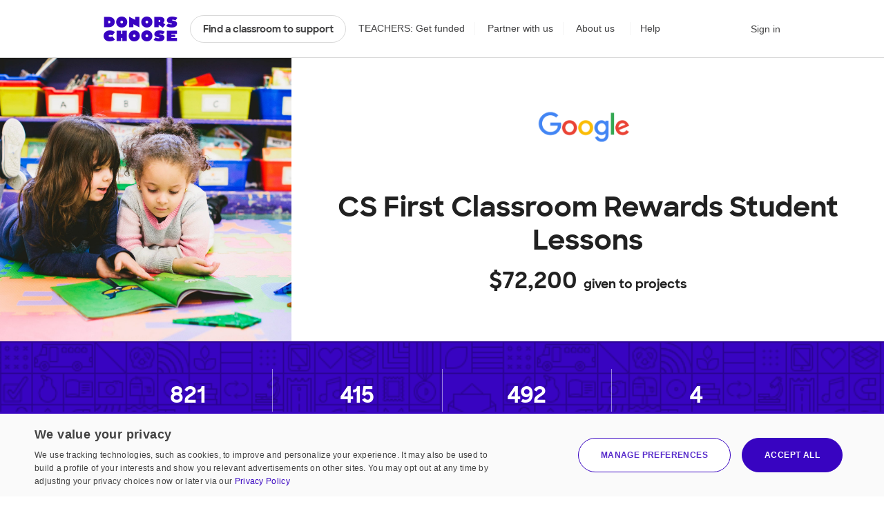

--- FILE ---
content_type: text/css
request_url: https://cdn.donorschoose.net/gcss/features/partner/partnerCampaignPage.css?version=a5e1cc242c7
body_size: 18839
content:
.subnav{display:none;position:absolute;top:50px;right:0;background:#fff;border:1px solid rgba(65,65,66,0.2);-webkit-border-radius:1rem;-moz-border-radius:1rem;-ms-border-radius:1rem;-o-border-radius:1rem;border-radius:1rem;width:220px;box-shadow:0 2px 0 rgba(0,0,0,0.05);color:#414142;line-height:2.5em;text-align:left;z-index:800}.subnav:after,.subnav:before{right:1.5rem;top:-8px;bottom:100%;border:solid transparent;content:" ";height:0;width:0;position:absolute;pointer-events:none}.subnav:after{border-bottom-color:#fff;border-width:8px;margin-right:-8px;top:-16px}.subnav:before{border-bottom-color:rgba(52,52,53,0.2);border-width:9px;margin-right:-9px;top:-18px}@media screen and (max-width: 46em){.subnav{width:100%}}.subnav ul{list-style:none;margin:0;padding:0;overflow:hidden}.subnav ul li a{display:block;border-bottom:1px solid rgba(65,65,66,0.05);padding:.25em 12px;margin:0}.subnav ul li a:hover{background:#fafafa;text-decoration:none}.subnav ul li a .icon{fill:rgba(65,65,66,0.2);margin-right:12px;position:relative;top:2px}.subnav ul li a:hover .icon{fill:rgba(52,52,53,0.2)}.subnav ul li:first-child a{-webkit-border-radius:1rem 1rem 0 0;-moz-border-radius:1rem 1rem 0 0;-ms-border-radius:1rem 1rem 0 0;-o-border-radius:1rem 1rem 0 0;border-radius:1rem 1rem 0 0}.subnav ul li:last-child a{border-bottom:0;-webkit-border-radius:0 0 1rem 1rem;-moz-border-radius:0 0 1rem 1rem;-ms-border-radius:0 0 1rem 1rem;-o-border-radius:0 0 1rem 1rem;border-radius:0 0 1rem 1rem}.subnav ul li.active a{color:#414142;background:#f5f5f5;text-decoration:none}.subnav ul li.active a:hover{background:#f5f5f5}.subnav ul em{display:block;font-size:.75rem;color:#414142;line-height:1.3;margin-top:-3px;margin-bottom:1em}.subnav{display:block}.suggested-give-amounts{display:flex;justify-content:center;align-items:center;flex-direction:column;width:100%}.suggested-give-amounts .text-discreet{text-align:center;margin-bottom:.5rem}.suggested-give-amounts label{margin:0}.suggested-give-amounts .anchored-amounts{justify-content:stretch;width:100%;gap:.5rem;flex-wrap:wrap;display:flex}.suggested-give-amounts .anchored-amounts:active~.button-primary{transform:scale(1.05);background-color:#004eca}.suggested-give-amounts .anchored-amounts .suggested-amount{height:50px;line-height:50px;font-size:1.125rem;border:1px solid rgba(65,65,66,0.2);color:#414142;cursor:pointer;text-align:center;background-color:#fff;flex:1 0 calc(25% - (.5rem * 3));padding:0;margin:0}@media screen and (max-width: 46em){.suggested-give-amounts .anchored-amounts .suggested-amount{padding:0rem 1rem}}.suggested-give-amounts .anchored-amounts .suggested-amount:hover,.suggested-give-amounts .anchored-amounts .suggested-amount:focus,.suggested-give-amounts .anchored-amounts .suggested-amount:active{box-shadow:0 0 0 4px rgba(0,98,253,0.25);border-color:#0062fd;color:#0062fd;background-color:#fff}.suggested-give-amounts .anchored-amounts .suggested-amount.complete{flex:1 0 100%;height:fit-content}.suggested-give-amounts .anchored-amounts .suggested-amount.complete:after{content:' - be a hero and complete all requests!';display:inline-block;font-size:.875rem;font-weight:normal;font-family:-apple-system,BlinkMacSystemFont,"Segoe UI",Roboto,Helvetica,Arial,sans-serif;line-height:1;margin-left:.25rem}.suggested-give-amounts .anchored-amounts .suggested-amount.selected{border-color:#0062fd;color:#0062fd;background-color:rgba(0,98,253,0.15)}.suggested-give-amounts .anchored-amounts .suggested-amount.selected:hover,.suggested-give-amounts .anchored-amounts .suggested-amount.selected:focus,.suggested-give-amounts .anchored-amounts .suggested-amount.selected:active{box-shadow:none}.suggested-give-amounts .anchored-amounts .custom-amount{color:#0062fd;font-size:1rem}.custom{margin-top:.5rem;margin-bottom:1.5rem}.custom-give-input-container{margin-top:1rem;margin-bottom:1rem}.suggested-amount{transform:translateX(-5px);opacity:0;animation:appearLeft 0.15s forwards cubic-bezier(0.2, 0, 0.04, 1);position:relative;z-index:1}.suggested-amount:hover,.suggested-amount:focus-within{z-index:10}.suggested-amount:nth-child(1n){animation-delay:.075s}.suggested-amount:nth-child(2n){animation-delay:.15s}.suggested-amount:nth-child(3n){animation-delay:.225s}.suggested-amount:nth-child(4n){animation-delay:.3s}.suggested-amount:nth-child(5n){animation-delay:.375s}.suggested-amount:nth-child(6n){animation-delay:.45s}.suggested-amount:nth-child(7n){animation-delay:.525s}.suggested-amount:nth-child(8n){animation-delay:.6s}.suggested-amount:nth-child(9n){animation-delay:.675s}.suggested-amount:nth-child(10n){animation-delay:.75s}@keyframes appearLeft{0%{transform:translateX(-5px);opacity:0}100%{transform:translateX(0px);opacity:1}}.match-tooltip{cursor:pointer;position:absolute;background:#fafafa;z-index:100;padding:.75em;margin-top:0;right:0;bottom:56px;display:block;color:#3804c1;font-size:.875rem;-webkit-border-radius:1rem;-moz-border-radius:1rem;-ms-border-radius:1rem;-o-border-radius:1rem;border-radius:1rem;text-align:left;border:1px solid rgba(56,4,193,0.25);-webkit-transition-property:all;-moz-transition-property:all;-o-transition-property:all;transition-property:all;-webkit-transition-duration:.15s;-moz-transition-duration:.15s;-o-transition-duration:.15s;transition-duration:.15s;-webkit-transition-timing-function:cubic-bezier(0.2, 0, 0.04, 1);-moz-transition-timing-function:cubic-bezier(0.2, 0, 0.04, 1);-o-transition-timing-function:cubic-bezier(0.2, 0, 0.04, 1);transition-timing-function:cubic-bezier(0.2, 0, 0.04, 1)}.match-tooltip:before{content:none}.match-tooltip:hover{text-decoration:none;color:#3804c1;border-color:#3804c1;animation-play-state:paused}.match-tooltip:hover .match-tooltip-cta{text-decoration-style:solid;text-decoration-color:#3804c1}.match-tooltip:hover:before{border-color:#3804c1}.match-tooltip:hover:after{content:'';pointer-events:none}.match-tooltip .match-tooltip-cta{text-underline-position:from-font;text-underline-offset:2px;font-weight:bold;text-decoration-style:dotted;text-decoration-color:rgba(56,4,193,0.5);text-decoration-line:underline}.match-tooltip .match-offer-badge{right:-16px;top:-17px}.project-card .match-tooltip{opacity:0;visibility:hidden;-webkit-transition-property:all;-moz-transition-property:all;-o-transition-property:all;transition-property:all;-webkit-transition-duration:.15s;-moz-transition-duration:.15s;-o-transition-duration:.15s;transition-duration:.15s;-webkit-transition-timing-function:cubic-bezier(0.2, 0, 0.04, 1);-moz-transition-timing-function:cubic-bezier(0.2, 0, 0.04, 1);-o-transition-timing-function:cubic-bezier(0.2, 0, 0.04, 1);transition-timing-function:cubic-bezier(0.2, 0, 0.04, 1);padding:.46rem .65rem .65rem;left:0px;width:220px}.project-card .dollar-amount:hover+.match-tooltip,.project-card .match-tooltip:hover{opacity:1;visibility:visible}.addToCart{width:170px;background-color:#ededed;padding:20px 0px 3px 0px;float:right}@media screen and (max-width: 46em){.proposalAcc{position:relative}}.addToCart .needs{padding:5px 0px 0px 5px;display:block;line-height:1em;font-size:.9em}.addToCart .needs strong{font-weight:normal}.addToCart .needs.togo{color:#000000}.addToCart .needs.donors{color:#000000}.addToCart .needs.donors strong{font-weight:normal}.daysLeft{display:block;background:url(../../../images/search/daysleft.png) no-repeat 0px 0px;padding:3px 0px 0px 28px;height:27px}.daysLeft strong{color:#be1d22;font-size:.85em}.proposalItem .daysLeft{float:right;text-align:left;width:145px}.share{margin:0px;padding:0px;background:#ededed;position:relative;width:170px;float:left}.completed .actions .share{margin:0px}.share .shareBar{margin:2px 0px 0px 0px;padding:5px 8px 7px 8px;width:200px;position:absolute}.share .shareBar a{color:#505050}.share .shareBar .addToGivingPage div:first-child a{display:block}.share .shareBar .addToGivingPage #addToChallengePassword a{display:inline}.share .shareBar .shareByEmail img{margin-left:0px}.share .shareBar .copyBox{white-space:nowrap}.share .saveForLater img{display:none}.shareOnly,.shareAddFollow{margin:0px;padding:0px;text-align:center}.shareAddFollow .shareButton{width:80px;padding:0px;display:-moz-inline-stack;display:inline-block;vertical-align:middle;*vertical-align:auto;zoom:1;*display:inline}.addToChallengeTitle{background:transparent}.copyURL{width:95px}.simpleWidget .percent{background:#dddddd;height:12px;-webkit-box-shadow:inset 1px 1px 1px #888;-moz-box-shadow:inset 1px 1px 1px #888;box-shadow:inset 1px 1px 1px #888;margin:10px 0px 15px 0px;border:1px solid #8c8c8c;border-color:#525252 #8c8c8c #8c8c8c #525252}.simpleWidget .percentfg{float:left;background:#BDDE64;height:12px;-webkit-box-shadow:inset -1px -1px 1px #8dab3c,inset 1px 1px 1px #cee191;-moz-box-shadow:inset -1px -1px 1px #8dab3c,inset 1px 1px 1px #cee191;box-shadow:inset -1px -1px 1px #8dab3c,inset 1px 1px 1px #cee191;vertical-align:top}.simpleWidget .percentmatch{float:right;background:url(../images/search/crosshatch_bg.gif);height:12px;vertical-align:top}.giveAnyAmount{display:none}.ddInput{vertical-align:middle;width:88px;height:20px;padding:2px 1px;font-size:1em}.ddInput.placeholder{color:#999;font-size:.85em}.ddInput::-webkit-input-placeholder{color:#999;font-size:.85em}.ddInput:-moz-placeholder{opacity:1;color:#999;font-size:.85em}.ddInput::-moz-placeholder{opacity:1;color:#999;font-size:.85em}.ddInput:-ms-input-placeholder{color:#999;font-size:.85em}#scrollingDiv{margin-left:20px}.moreProjects{width:auto;text-align:center}.moreProjectsBtm{width:auto;height:12px}#searchProjects .photos{padding:0px 0px 0px 3px}.actions{width:190px;float:right;text-align:left}.actions .addToCart{float:none}.completed .details,.completedW .details{padding:10px}.completedW .header span,.completed .header span{padding-left:8px;font-size:1.6em;color:#000000;text-shadow:0px 1px 1px rgba(255,255,255,0.8);display:inline}h1 .first{padding-left:0px}#followSuggestions{margin-left:0px}.viewCheckout{padding:4px 0px 15px 0px}a.viewCart{background:url(../../../images/cart/icon_searchcart_gray.png) no-repeat left center;width:50px}.added{font-size:1.2em}.viewMessage{border-bottom:0px;font-size:.8em;line-height:1em}.viewCheckout span span{text-decoration:none;color:#0093cf;font-size:1.0em;cursor:pointer}.viewCheckout a{cursor:pointer}.viewCheckout a span{text-decoration:none;color:#0093cf;font-size:1.0em;cursor:pointer}.dollarSign{display:none}.image{width:210px;max-height:210px;margin:0px 25px 10px 0px;float:left;position:relative;overflow:hidden}.image .classroomOf{position:absolute;bottom:0px;top:auto;width:100%;padding:2px 0px;background-color:#000;background-color:rgba(0,0,0,0.75);filter:progid:DXImageTransform.Microsoft.gradient(startColorstr=#BF000000, endColorstr=#BF000000);-ms-filter:"progid:DXImageTransform.Microsoft.gradient(startColorstr=#BF000000, endColorstr=#BF000000)"}.image .classroomOf a{padding:0px 5px;color:#ffffff}.added .viewCart{background:url(../../../images/cart/icon_searchcart_gray.png) no-repeat;width:45px;height:29px;display:-moz-inline-stack;display:inline-block;vertical-align:middle;*vertical-align:auto;zoom:1;*display:inline;vertical-align:top;float:left}.added .viewCart span{display:none}.added .viewCart div{display:-moz-inline-stack;display:inline-block;vertical-align:middle;*vertical-align:auto;zoom:1;*display:inline;font-size:15px;line-height:1em}.added .viewCart div div{display:block}#donationAmountAlertForm{padding:0 4em;text-align:left}@media screen and (max-width: 46em){#donationAmountAlertForm{padding:0 1em;text-align:center}}#donationAmountAlertForm .dollar-amount{display:inline;position:relative}#donationAmountAlertForm .dollar-amount:before{content:'\0024';position:absolute;display:block;left:.75em;top:-1px;color:#747475}#donationAmountAlertForm .dollar-amount #donationAmountAlert{border:1px solid #c3c3c3;-webkit-border-radius:0rem;-moz-border-radius:0rem;-ms-border-radius:0rem;-o-border-radius:0rem;border-radius:0rem;outline:none;box-shadow:inset 0 2px 0 0 #f6f6f6;width:94px;padding:0 .75em 0 1.5em;box-sizing:border-box;margin-right:.5em;height:40px;line-height:40px;font-size:16px}#donationAmountAlertForm .dollar-amount #donationAmountAlert:focus{border-color:#3804c1;box-shadow:0 0 0 3px rgba(0,0,0,0.03)}@media screen and (max-width: 46em){#donationAmountAlertForm .button-primary{width:auto;display:inline-block;height:40px;padding:0 2em}}#donationAmountAlertForm p{color:#414142}.giveAmountAndButton{padding:2px 0px 3px 0px;white-space:nowrap}.custom .custom-give-input-container{display:flex;flex-direction:row;flex-wrap:nowrap;gap:1rem}.custom .custom-give-input{position:relative;display:inline-block;margin:0}@media screen and (max-width: 46em){.custom .custom-give-input{width:100%}}.custom .custom-give-input:before{content:"$";position:absolute;font-size:1.125rem;left:1rem;top:50%;transform:translateY(-50%);pointer-events:none;color:#414142}.custom .custom-give-input input[type="number"]{padding-left:2rem;font-size:1.125rem}@media screen and (max-width: 46em){.custom .inline-button{width:fit-content}}.donation-type{display:flex;flex-wrap:nowrap;flex-direction:row;width:100%}.donation-type input{display:none}.donation-type+.anchored-amounts{margin-top:1.5rem}.donation-type label{-webkit-border-radius:2rem;-moz-border-radius:2rem;-ms-border-radius:2rem;-o-border-radius:2rem;border-radius:2rem;background-color:#fff;color:#212121;font-family:"sharp-sans",Montserrat,Verdana,sans-serif;font-size:1.125rem;font-weight:bold;border:1px solid rgba(65,65,66,0.2);padding:.75rem 1.5rem;cursor:pointer;width:100%;text-align:center;-webkit-transition-property:all;-moz-transition-property:all;-o-transition-property:all;transition-property:all;-webkit-transition-duration:.15s;-moz-transition-duration:.15s;-o-transition-duration:.15s;transition-duration:.15s;-webkit-transition-timing-function:cubic-bezier(0.2, 0, 0.04, 1);-moz-transition-timing-function:cubic-bezier(0.2, 0, 0.04, 1);-o-transition-timing-function:cubic-bezier(0.2, 0, 0.04, 1);transition-timing-function:cubic-bezier(0.2, 0, 0.04, 1)}.donation-type label:hover{color:#0062fd;border-color:#0062fd}.donation-type label:first-of-type{border-top-right-radius:0;border-bottom-right-radius:0;border-right:0;padding-right:1rem}.donation-type label:last-of-type{border-top-left-radius:0;border-bottom-left-radius:0;border-left:0;padding-left:1rem}.donation-type svg{fill:#0062fd;-webkit-transition-property:all;-moz-transition-property:all;-o-transition-property:all;transition-property:all;-webkit-transition-duration:.15s;-moz-transition-duration:.15s;-o-transition-duration:.15s;transition-duration:.15s;-webkit-transition-timing-function:cubic-bezier(0.2, 0, 0.04, 1);-moz-transition-timing-function:cubic-bezier(0.2, 0, 0.04, 1);-o-transition-timing-function:cubic-bezier(0.2, 0, 0.04, 1);transition-timing-function:cubic-bezier(0.2, 0, 0.04, 1)}.donation-type input:not(:checked)+label svg{width:0}.donation-type input:checked+label{background-color:rgba(0,98,253,0.15);color:#0062fd;border:1px solid rgba(0,98,253,0.5) !important}.overlay-iframe-wrapper.give-widget{max-width:500px;margin-left:-250px;margin-right:auto;width:100%}.overlay-iframe-wrapper.give-widget h3{border-bottom:none;padding:0;margin-bottom:1rem;font-size:1.125rem}.overlay-iframe-wrapper.give-widget .suggested-give-amounts,.overlay-iframe-wrapper.give-widget>.custom{padding:3.5rem}@media screen and (max-width: 46em){.overlay-iframe-wrapper.give-widget .suggested-give-amounts,.overlay-iframe-wrapper.give-widget>.custom{padding:1.5rem}}.overlay-iframe-wrapper.give-widget .custom-give-input-container .button-primary{margin-right:0}.overlay-iframe-wrapper.give-widget .custom-give-input input{height:50px;width:100%}@media screen and (max-width: 46em){.overlay-iframe-wrapper.fixed{bottom:0;top:unset}.overlay-iframe-wrapper.give-widget{margin-left:unset}}.school-search-results .anchored-amounts{width:auto}.school-search-results .anchored-amounts>div{width:100%}.school-search-results .anchored-amounts .suggested-give-amounts{padding:0 1.5rem;justify-content:flex-end}.school-search-results .school-search-title{width:100%}.school-search-results .button-secondary.school-give-button.suggested-amount{color:#0062fd;border-color:rgba(0,98,253,0.5)}.school-search-results .button-secondary.school-give-button.suggested-amount:hover,.school-search-results .button-secondary.school-give-button.suggested-amount:focus,.school-search-results .button-secondary.school-give-button.suggested-amount:active{box-shadow:none}.match-offer-badge{display:flex;z-index:5;top:-17px;left:-14px;height:50px;width:50px;align-items:center;justify-content:center;position:absolute;font-family:"sharp-sans",Montserrat,Verdana,sans-serif;font-size:1.5rem;font-weight:700}.match-offer-badge span{color:#3804c1;font-size:1.25rem;z-index:3}.match-offer-badge:before{content:none}.match-offer-badge:after{content:'';height:100%;width:100%;display:block;position:absolute;background-color:transparent;opacity:1;top:0;left:0;z-index:-1;background-image:url("/images/match-offer-star-project.svg");background-position:center;background-repeat:no-repeat;background-size:contain}.match-offer-badge .match-offer-badge-content{color:#3804c1;padding:0;width:55px;height:57px;display:flex;z-index:2;font-family:-apple-system,BlinkMacSystemFont,"Segoe UI",Roboto,Helvetica,Arial,sans-serif;font-weight:900;font-size:1rem;justify-content:center;align-items:center}.mobile-donation-box .match-offer-badge{z-index:1002;top:-8px;right:initial;left:12px}.expiring-soon{position:absolute;width:75px;height:75px;top:-45px;right:-27px;white-space:pre-wrap;-ms-transform:rotate(12deg);-moz-transform:rotate(12deg);-webkit-transform:rotate(12deg);transform:rotate(12deg);background-color:rgba(249,213,36,0.9);-webkit-border-radius:50%;-moz-border-radius:50%;-ms-border-radius:50%;-o-border-radius:50%;border-radius:50%;text-align:center;font-weight:bold;color:#1b0260;font-size:.75rem;text-transform:uppercase;display:flex;row-gap:.1rem;justify-content:center;align-items:center;flex-direction:column;line-height:1}@media screen and (max-width: 46em){.expiring-soon{display:block;position:relative;height:auto;width:100%;top:initial;right:initial;-ms-transform:none;-moz-transform:none;-webkit-transform:none;background:none;-webkit-border-radius:0;-moz-border-radius:0;-ms-border-radius:0;-o-border-radius:0;border-radius:0;font-size:1rem;padding:0;border:0;margin-top:1em;line-height:1}}.expiring-soon span,.expiring-soon strong{color:#1b0260;display:block;font-size:1.5rem;line-height:1;margin-top:-6px;font-weight:bold}@media screen and (max-width: 46em){.expiring-soon span,.expiring-soon strong{display:inline;font-size:1.25rem;margin-bottom:.25rem;padding:0;margin-top:unset;font-weight:bold}}.expiring-soon span.minutes-left,.expiring-soon strong.minutes-left{font-size:.875rem;margin:10px 0;white-space:normal;line-height:1.2;font-weight:bold}.classroom-photo{position:relative;-webkit-border-radius:1rem;-moz-border-radius:1rem;-ms-border-radius:1rem;-o-border-radius:1rem;border-radius:1rem}.favorite-marker{background-color:white;-webkit-transition-property:all;-moz-transition-property:all;-o-transition-property:all;transition-property:all;-webkit-transition-duration:.15s;-moz-transition-duration:.15s;-o-transition-duration:.15s;transition-duration:.15s;-webkit-transition-timing-function:cubic-bezier(0.2, 0, 0.04, 1);-moz-transition-timing-function:cubic-bezier(0.2, 0, 0.04, 1);-o-transition-timing-function:cubic-bezier(0.2, 0, 0.04, 1);transition-timing-function:cubic-bezier(0.2, 0, 0.04, 1);z-index:99;-webkit-border-radius:2rem;-moz-border-radius:2rem;-ms-border-radius:2rem;-o-border-radius:2rem;border-radius:2rem;text-align:center;position:relative;top:auto;left:auto;font-size:.875rem;font-weight:bold;border:1px solid rgba(65,65,66,0.2);padding:0 1em 0 .5em;height:40px;line-height:40px;font-family:"sharp-sans",Montserrat,Verdana,sans-serif;font-weight:700;color:#414142;cursor:pointer}@media screen and (max-width: 46em){.favorite-marker{width:100%}}.favorite-marker:focus-visible{outline:3px solid #8152FF;outline-offset:2px;transition:none !important}.favorite-marker .icon-bookmark{margin:0em .5em;stroke:#212121;stroke-width:3px;fill:#fff;stroke-linejoin:round;-webkit-transition-property:all;-moz-transition-property:all;-o-transition-property:all;transition-property:all;-webkit-transition-duration:.15s;-moz-transition-duration:.15s;-o-transition-duration:.15s;transition-duration:.15s;-webkit-transition-timing-function:cubic-bezier(0.2, 0, 0.04, 1);-moz-transition-timing-function:cubic-bezier(0.2, 0, 0.04, 1);-o-transition-timing-function:cubic-bezier(0.2, 0, 0.04, 1);transition-timing-function:cubic-bezier(0.2, 0, 0.04, 1)}.favorite-marker:active .icon-bookmark{transform:scale(1.3)}.favorite-marker:hover{outline:none;text-decoration:none;border-color:rgba(65,65,66,0.4);background:#fff;color:#f50}.favorite-marker:hover .icon-bookmark{stroke:#f50}.favorite-marker .favorite-text{margin-left:.25em}.favorite-marker.saved{background:white;border-color:#f50;color:#f50}.favorite-marker.saved .icon-bookmark{stroke:#f50;fill:#f50}.favorite-marker.saved .favorite-text{color:#f50}.project-card:hover .favorite-marker:not(.saved):after,.project-card-small:hover .favorite-marker:not(.saved):after,.map-project-card:hover .favorite-marker:not(.saved):after{margin:0 5px;max-width:100px;opacity:1}.project-card:hover .favorite-marker:not(.saved) .icon-bookmark,.project-card-small:hover .favorite-marker:not(.saved) .icon-bookmark,.map-project-card:hover .favorite-marker:not(.saved) .icon-bookmark{margin:0}.project-card .favorite-marker,.project-card-small .favorite-marker,.map-project-card .favorite-marker{position:absolute;top:.5em;left:.5em;font-size:1rem;font-weight:400;height:initial;display:inline-block;padding:0.38em 0.42em 0.32em 0.36em;line-height:initial;opacity:1;background:#fff;border:none;-webkit-transition-property:all;-moz-transition-property:all;-o-transition-property:all;transition-property:all;-webkit-transition-duration:.15s;-moz-transition-duration:.15s;-o-transition-duration:.15s;transition-duration:.15s;-webkit-transition-timing-function:cubic-bezier(0.2, 0, 0.04, 1);-moz-transition-timing-function:cubic-bezier(0.2, 0, 0.04, 1);-o-transition-timing-function:cubic-bezier(0.2, 0, 0.04, 1);transition-timing-function:cubic-bezier(0.2, 0, 0.04, 1)}@media screen and (max-width: 46em){.project-card .favorite-marker,.project-card-small .favorite-marker,.map-project-card .favorite-marker{width:auto}}.project-card .favorite-marker:after,.project-card-small .favorite-marker:after,.map-project-card .favorite-marker:after{content:"Follow";position:relative;max-width:0;overflow-x:hidden;color:#212121;display:inline-block;opacity:0;pointer-events:none;top:2px;line-height:normal;white-space:nowrap;font-weight:bold;font-family:-apple-system,BlinkMacSystemFont,"Segoe UI",Roboto,Helvetica,Arial,sans-serif;font-size:.875rem;-webkit-transition-property:all;-moz-transition-property:all;-o-transition-property:all;transition-property:all;-webkit-transition-duration:.15s;-moz-transition-duration:.15s;-o-transition-duration:.15s;transition-duration:.15s;-webkit-transition-timing-function:cubic-bezier(0.2, 0, 0.04, 1);-moz-transition-timing-function:cubic-bezier(0.2, 0, 0.04, 1);-o-transition-timing-function:cubic-bezier(0.2, 0, 0.04, 1);transition-timing-function:cubic-bezier(0.2, 0, 0.04, 1)}@media screen and (max-width: 46em){.project-card .favorite-marker:after,.project-card-small .favorite-marker:after,.map-project-card .favorite-marker:after{display:none}}.project-card .favorite-marker:hover,.project-card-small .favorite-marker:hover,.map-project-card .favorite-marker:hover{transform:scaleX(1.1) scaleY(1.1) translateZ(0)}.project-card .favorite-marker:hover:after,.project-card-small .favorite-marker:hover:after,.map-project-card .favorite-marker:hover:after{color:#f50}@media screen and (max-width: 46em){.project-card .favorite-marker:hover:after,.project-card-small .favorite-marker:hover:after,.map-project-card .favorite-marker:hover:after{max-width:0;opacity:0}}.project-card .favorite-marker:hover .icon-bookmark,.project-card-small .favorite-marker:hover .icon-bookmark,.map-project-card .favorite-marker:hover .icon-bookmark{stroke:#f50}.project-card .favorite-marker.saved,.project-card-small .favorite-marker.saved,.map-project-card .favorite-marker.saved{opacity:1}.project-card .favorite-marker.saved:hover:after,.project-card-small .favorite-marker.saved:hover:after,.map-project-card .favorite-marker.saved:hover:after{opacity:1;margin:0 5px;max-width:100px}.project-card .favorite-marker.saved .icon-bookmark,.project-card-small .favorite-marker.saved .icon-bookmark,.map-project-card .favorite-marker.saved .icon-bookmark{fill:#f50;stroke:none}.project-card .favorite-marker.saved:after,.project-card-small .favorite-marker.saved:after,.map-project-card .favorite-marker.saved:after{content:"Following"}.project-card .favorite-marker .icon-bookmark,.project-card-small .favorite-marker .icon-bookmark,.map-project-card .favorite-marker .icon-bookmark{margin:0 0 0 1px}@media screen and (max-width: 46em){.project-card .add-favorite .tooltip-wrapper{left:auto;right:0px;top:1rem}.project-card .add-favorite .hover-tooltip{left:auto;right:10px}}@media screen and (max-width: 46em){.project-card .add-favorite{position:static}.project-card .favorite-marker{left:auto;right:1em;top:1em;border:1px solid rgba(65,65,66,0.2);stroke:#212121}.project-card .favorite-marker:not(.saved) .icon-bookmark{stroke:#212121}}.add-favorite{position:relative;padding-top:.2em}.add-favorite .email-prompt{z-index:999;position:absolute !important;background:#fff;border:4px solid #3804c1;width:306px;left:50%;top:60px;bottom:auto;-webkit-border-radius:1rem;-moz-border-radius:1rem;-ms-border-radius:1rem;-o-border-radius:1rem;border-radius:1rem;-webkit-box-shadow:0 0 0 4px rgba(0,0,0,0.05);-moz-box-shadow:0 0 0 4px rgba(0,0,0,0.05);box-shadow:0 0 0 4px rgba(0,0,0,0.05);padding:1em;-webkit-transform:translateX(-50%);transform:translateX(-50%)}.add-favorite .email-prompt:after,.add-favorite .email-prompt:before{left:1.5rem;top:-8px;bottom:100%;border:solid transparent;content:" ";height:0;width:0;position:absolute;pointer-events:none}.add-favorite .email-prompt:after{border-bottom-color:#fff;border-width:8px;margin-left:-8px;top:-16px}.add-favorite .email-prompt:before{border-bottom-color:#3103a8;border-width:9px;margin-left:-9px;top:-18px}@media screen and (max-width: 46em){.add-favorite .email-prompt{width:100%;left:50%}}.add-favorite .email-prompt:before,.add-favorite .email-prompt:after{left:20%}.add-favorite .email-prompt:before{top:-22px}.add-favorite .email-prompt label{color:#212121}.add-favorite .email-prompt h3{border-bottom:0;color:#212121;margin-bottom:1em}.add-favorite .email-prompt .button-primary.small{margin:0}.add-favorite .email-prompt .message:empty{display:none}.favorite-feedback{padding:1em;top:auto;bottom:.2em;-webkit-transition-property:all;-moz-transition-property:all;-o-transition-property:all;transition-property:all;-webkit-transition-duration:.15s;-moz-transition-duration:.15s;-o-transition-duration:.15s;transition-duration:.15s;-webkit-transition-timing-function:cubic-bezier(0.2, 0, 0.04, 1);-moz-transition-timing-function:cubic-bezier(0.2, 0, 0.04, 1);-o-transition-timing-function:cubic-bezier(0.2, 0, 0.04, 1);transition-timing-function:cubic-bezier(0.2, 0, 0.04, 1)}.favorite-feedback.show{display:block}.favorite-feedback .js-click-on-enter{text-decoration:underline;cursor:pointer}.add-favorite:hover .favorite-feedback{display:block}.follow-example{color:#f50}.follow-example .icon-bookmark{fill:#f50}.project-section-contents .favorite-marker{opacity:1;border:1px solid rgba(65,65,66,0.2);transform:translateY(0)}.project-section-contents .favorite-marker.saved{transform:translateY(0)}.project-section-contents .project-card:hover .favorite-marker{transform:translateY(0)}.lone-favorite-container{margin-top:1.25em;margin-bottom:0}@media screen and (max-width: 46em){.search-tag-controls .favorite-link:active .icon-bookmark{transform:scale(1.3)}}.search-tag-controls .favorite-link.saved{color:#f50}.search-tag-controls .favorite-link.saved .icon-bookmark{fill:#f50;stroke:#f50;stroke-width:0}.search-tag-controls .favorite-link .icon-bookmark{margin-right:.25em;stroke:#212121;stroke-width:3px;fill:none}@media screen and (max-width: 46em){.search-tag-controls .favorite-link .icon-bookmark{stroke:#0062fd}}.search-tag-controls .favorite-link:hover{color:#f50}.search-tag-controls .favorite-link:hover .icon-bookmark{stroke:#f50}.project-card-small .favorite-marker{top:0.4em;left:0em}.project-card .progress-bar-holder,#donationAmountAlertForm .progress-bar-holder{display:block;height:9px;background:rgba(61,169,243,0.1);box-shadow:inset 0 0 0 1px rgba(61,169,243,0.4);position:relative;border-radius:1rem;margin:.5rem 0rem .5rem 0rem;overflow:hidden}@media screen and (max-width: 46em){.project-card .progress-bar-holder,#donationAmountAlertForm .progress-bar-holder{margin:16px 0;height:12px}}.project-card .progress-bar-holder .progress,#donationAmountAlertForm .progress-bar-holder .progress{background:#3da9f3;display:block;height:9px;-webkit-border-radius:1rem 0 0 1rem;-moz-border-radius:1rem 0 0 1rem;-ms-border-radius:1rem 0 0 1rem;-o-border-radius:1rem 0 0 1rem;border-radius:1rem 0 0 1rem}@media screen and (max-width: 46em){.project-card .progress-bar-holder .progress,#donationAmountAlertForm .progress-bar-holder .progress{height:12px}}#donationAmountAlertForm .progress-bar-holder,#donationAmountAlertForm .project-data{overflow:hidden;*zoom:1}#donationAmountAlertForm .expiring-soon,#donationAmountAlertForm .cost-has-match{display:none !important}#donationAmountAlertForm .project-cost-container{float:right}.project-card{display:block;position:relative;background:#fff;-webkit-border-radius:calc(1rem + 1px);-moz-border-radius:calc(1rem + 1px);-ms-border-radius:calc(1rem + 1px);-o-border-radius:calc(1rem + 1px);border-radius:calc(1rem + 1px);border:1px solid rgba(65,65,66,0.2);min-height:145px;margin-bottom:1.5rem;padding:1.6em 1.5em;box-shadow:0 3px 0 0 rgba(0,0,0,0.025);-webkit-transition-property:all;-moz-transition-property:all;-o-transition-property:all;transition-property:all;-webkit-transition-duration:.15s;-moz-transition-duration:.15s;-o-transition-duration:.15s;transition-duration:.15s;-webkit-transition-timing-function:cubic-bezier(0.2, 0, 0.04, 1);-moz-transition-timing-function:cubic-bezier(0.2, 0, 0.04, 1);-o-transition-timing-function:cubic-bezier(0.2, 0, 0.04, 1);transition-timing-function:cubic-bezier(0.2, 0, 0.04, 1);font-size:1rem}.project-card:after{content:'';pointer-events:none;position:absolute;width:100%;height:100%;top:0;left:0;-webkit-border-radius:1rem;-moz-border-radius:1rem;-ms-border-radius:1rem;-o-border-radius:1rem;border-radius:1rem;box-shadow:0 0 0 5px rgba(0,98,253,0.1);opacity:0;-webkit-transition-property:all;-moz-transition-property:all;-o-transition-property:all;transition-property:all;-webkit-transition-duration:.15s;-moz-transition-duration:.15s;-o-transition-duration:.15s;transition-duration:.15s;-webkit-transition-timing-function:cubic-bezier(0.2, 0, 0.04, 1);-moz-transition-timing-function:cubic-bezier(0.2, 0, 0.04, 1);-o-transition-timing-function:cubic-bezier(0.2, 0, 0.04, 1);transition-timing-function:cubic-bezier(0.2, 0, 0.04, 1)}.project-card.with-match{padding-bottom:0}.project-card:hover{border-color:rgba(0,98,253,0.75);text-decoration:none}.project-card:hover:after{content:'';pointer-events:none;opacity:1}.project-card:hover h3{color:#0062fd}.project-card .project-page-link{position:absolute;inset:0;z-index:3}.project-card .project-type-badge{color:#fff;text-transform:uppercase;padding:.5em .6em;font-size:.75rem;letter-spacing:1px;display:inline-block;margin:0 0 6px;position:absolute;left:8px;top:-14px;-webkit-border-radius:0rem;-moz-border-radius:0rem;-ms-border-radius:0rem;-o-border-radius:0rem;border-radius:0rem;z-index:99}.project-card .project-type-badge:after{content:'';width:0;height:0;border-style:solid;border-width:0 10px 13px 0px;border-color:transparent transparent #3804c1 transparent;position:absolute;top:0;right:-10px}@media screen and (max-width: 46em){.project-card .project-type-badge:after{display:none}}.project-card .project-type-badge.photo-hidden{top:-10px}@media screen and (max-width: 46em){.project-card .project-type-badge{position:relative;top:-5px;left:0}}.project-card .professional-dev{background:#D020B8}.project-card .professional-dev:after{border-color:transparent transparent #ad1b99 transparent}.project-card .distance-learning-project{background:#b12c2c}.project-card .distance-learning-project:after{border-color:transparent transparent #902424 transparent}.project-card .col{margin-bottom:0}.project-card .classroom-photo{width:145px;height:145px;margin:0 auto;background-size:cover;background-repeat:no-repeat;background-position:center center;border:1px solid rgba(65,65,66,0.2);background-origin:border-box;-webkit-border-radius:.375rem;-moz-border-radius:.375rem;-ms-border-radius:.375rem;-o-border-radius:.375rem;border-radius:.375rem}.project-card .classroom-photo .favorite-marker{box-shadow:0px 2px 2px 0px rgba(0,0,0,0.15)}.project-card h3{font-size:1.125rem;color:#212121;line-height:1.2;margin:0 0 .25em;padding:0}@media screen and (max-width: 46em){.project-card h3{width:87%}}.project-card .project-description{color:#212121;font-size:.875rem;line-height:1.4}@media screen and (max-width: 46em){.project-card .project-description{font-size:1rem}}.project-card .project-description:before{content:"\201C";position:relative;left:2px;margin-left:-10px;color:#414142}.project-card .project-description:after{content:"\201D";color:#414142}.project-card .intro{color:#212121;font-weight:bold;font-size:.875rem;margin:12px 0 0;line-height:1.4}.project-card .intro .school-info{color:#414142;font-style:italic;font-weight:normal}@media screen and (max-width: 46em){.project-card .intro .school-info{height:fit-content;overflow:hidden;white-space:nowrap}}.project-card .intro .school-info .school-name{display:inline-block}.project-card .intro .school-info .school-separator{padding:0 4px}.project-card .project-data{list-style:none;padding:0;color:#414142;font-size:.875rem}@media screen and (max-width: 46em){.project-card .project-data{display:flex;align-items:center;flex-wrap:wrap}}.project-card .project-data .project-cost,.project-card .project-data .project-donors{font-weight:bold;color:#212121;font-size:1.125rem;line-height:30px}@media screen and (max-width: 46em){.project-card .project-data .project-cost,.project-card .project-data .project-donors{display:block;line-height:1;margin-bottom:4px;font-size:1.25rem}}.project-card .project-data strong{font-weight:900;color:#414142;font-size:1.25rem}@media screen and (max-width: 46em){.project-card .project-data strong{display:block;line-height:1;margin-bottom:4px;font-size:1.25rem}}.project-card .project-data li{overflow:hidden;text-overflow:ellipsis}.project-card .project-data li.project-cost-container{font-size:.875rem;overflow:initial}@media screen and (max-width: 46em){.project-card .project-data li{width:50%;display:inline-flex;flex-direction:column;text-align:center;margin-bottom:0;height:auto}.project-card .project-data li.project-cost-container{position:relative}.project-card .project-data li .no-mobile{display:none}}.project-card .project-data .completed{color:#6EA217;font-size:1.125rem;font-weight:bold;text-transform:uppercase}@media screen and (max-width: 46em){.project-card .project-data .completed{display:block;width:100%;margin-bottom:0;text-align:left}}.project-card .project-data .no-donors{height:auto;white-space:normal}@media screen and (max-width: 46em){.project-card .project-data .expiring-soon{height:auto;width:100%;display:flex;margin-top:0}}.project-card .project-data .pre-funding{white-space:normal;margin-bottom:.5em}@media screen and (max-width: 46em){.project-card .project-data .pre-funding{width:100%}}.project-card .project-data .instant-fundraising-explanation{font-size:.75rem;font-style:italic;white-space:normal;text-transform:none;text-overflow:initial;overflow:visible;position:relative;z-index:1}@media screen and (max-width: 46em){.project-card .project-data .instant-fundraising-explanation{width:100%;font-size:.875rem}}@media screen and (max-width: 46em){.project-card .col4 li{width:49%}}.project-card .add-to-campaign-holder{position:relative;margin-top:12px;z-index:4}.project-card .add-to-campaign{color:#0062fd;font-size:.875rem;padding:1em;margin:-1em;cursor:pointer}.project-card .add-to-campaign:hover,.project-card .add-to-campaign:focus{color:#004eca}.project-card .add-to-campaign:hover .icon,.project-card .add-to-campaign:focus .icon{fill:#004eca}.project-card .add-to-campaign .icon{margin:0 6px 0 0;fill:#0062fd}@media screen and (max-width: 46em){.project-card .add-to-campaign{display:none}}.project-card .campaign-popup{top:42px;right:0;line-height:1.2;font-size:.875rem}.project-card .campaign-popup:after,.project-card .campaign-popup:before{right:1.5rem;top:-8px;bottom:100%;border:solid transparent;content:" ";height:0;width:0;position:absolute;pointer-events:none}.project-card .campaign-popup:after{border-bottom-color:#fff;border-width:8px;margin-right:-8px;top:-16px}.project-card .campaign-popup:before{border-bottom-color:#cfcfcf;border-width:9px;margin-right:-9px;top:-18px}.project-card .campaign-popup:before,.project-card .campaign-popup:after{right:4em}.project-card .campaign-popup p{margin:1em}.project-card .campaign-popup .campaign-link+.campaign-link{border-top:1px dotted rgba(65,65,66,0.2)}.project-card .campaign-popup a{display:block;padding:1em}.project-card .campaign-popup a:hover{text-decoration:none;background:#fafafa;color:#2a038f}.project-card .campaign-popup .loader{margin:1em auto}@media screen and (max-width: 46em){.project-card #simpleWidgetForm{display:none}}.project-card #simpleWidgetForm .button-primary,.project-card #simpleWidgetForm .button-secondary{margin-bottom:0}.project-card .form-redux .donation-amount{padding-left:1.5em;margin-right:.5em}.project-card .match-offer-explanation,.funded-project .match-offer-explanation{position:relative;margin:-26px -24px 26px -24px;background:#e9fcfc;padding:1em 1em 1em 3em;-webkit-border-radius:1rem 1rem 0 0;-moz-border-radius:1rem 1rem 0 0;-ms-border-radius:1rem 1rem 0 0;-o-border-radius:1rem 1rem 0 0;border-radius:1rem 1rem 0 0;font-size:.875rem;font-style:italic;color:#414142;background:#e9fcfc;border-top:1px solid rgba(65,65,66,0.05)}@media screen and (max-width: 46em){.project-card .match-offer-explanation,.funded-project .match-offer-explanation{font-style:normal;padding:1rem 3rem 1rem 1.5rem;margin-bottom:1rem;text-align:left}.project-card .match-offer-explanation strong,.funded-project .match-offer-explanation strong{color:#212121;font-size:1rem}.project-card .match-offer-explanation .match-offer-badge,.funded-project .match-offer-explanation .match-offer-badge{left:-14px}}@media screen and (max-width: 46em) and (max-width: 46em){.project-card .match-offer-explanation .match-offer-badge,.funded-project .match-offer-explanation .match-offer-badge{top:-10px}}.project-card.match-dyi .project-type-badge.photo-hidden,.project-card.match-ah .project-type-badge.photo-hidden,.funded-project.match-dyi .project-type-badge.photo-hidden,.funded-project.match-ah .project-type-badge.photo-hidden{position:relative;top:0;margin-left:-16px}@media screen and (max-width: 46em){.project-card.match-dyi .project-type-badge,.project-card.match-ah .project-type-badge,.funded-project.match-dyi .project-type-badge,.funded-project.match-ah .project-type-badge{top:0}}.project-card.match-ah .match-offer-explanation,.funded-project.match-ah .match-offer-explanation{padding-left:20px}.matched .professional-dev,.with-match .professional-dev{display:none}.matched .project-cost-container,.with-match .project-cost-container{display:none}.matched+.matched,.with-match+.matched{margin-top:4rem}.matched .project-card,.with-match .project-card{border-color:rgba(56,4,193,0.25)}.matched .project-card .progress-bar-holder,.with-match .project-card .progress-bar-holder{background:rgba(56,4,193,0.1);box-shadow:inset 0 0 0 1px rgba(56,4,193,0.4)}.matched .project-card .progress-bar-holder .progress,.with-match .project-card .progress-bar-holder .progress{background-color:#3804c1}.matched .project-card .match-offer-section,.with-match .project-card .match-offer-section{pointer-events:none;top:-1.9rem;position:absolute}.matched .project-card .match-offer-explanation,.with-match .project-card .match-offer-explanation{margin:0;padding:0 0 0 3rem;background-color:transparent;font-style:normal;color:#3804c1;border-top:none}.matched .project-card .match-offer-explanation .multiplier,.with-match .project-card .match-offer-explanation .multiplier{font-family:-apple-system,BlinkMacSystemFont,"Segoe UI",Roboto,Helvetica,Arial,sans-serif;text-transform:uppercase;font-weight:900;margin-right:.5rem}.funded-project .match-offer-explanation{padding:.75rem 1rem;text-align:center}.project-card-give-box{position:relative;z-index:5}.project-card-give-box .form-redux .dollar-amount{display:flex;justify-content:space-between;align-items:center}.project-card-give-box .form-redux .dollar-amount:before{top:auto}.project-card-give-box .added{font-size:1rem;float:right}.project-card-give-box .match-tooltip{bottom:40px}.project-card-give-box .viewCart,.project-card-give-box .viewMessage{display:none}.project-card-give-box .viewCheckout{padding:0;display:block;margin-bottom:12px}@media screen and (max-width: 46em){.project-card-give-box .viewCheckout{margin:1em 0 0 0}}.project-card-give-box .viewCheckout a,.project-card-give-box .viewCheckout .checkout-link{-webkit-appearance:none;display:block;font-weight:bold;padding:0;width:100%;text-align:center;-webkit-border-radius:1rem;-moz-border-radius:1rem;-ms-border-radius:1rem;-o-border-radius:1rem;border-radius:1rem;cursor:pointer;-webkit-transition-property:all;-moz-transition-property:all;-o-transition-property:all;transition-property:all;-webkit-transition-duration:.15s;-moz-transition-duration:.15s;-o-transition-duration:.15s;transition-duration:.15s;-webkit-transition-timing-function:cubic-bezier(0.2, 0, 0.04, 1);-moz-transition-timing-function:cubic-bezier(0.2, 0, 0.04, 1);-o-transition-timing-function:cubic-bezier(0.2, 0, 0.04, 1);transition-timing-function:cubic-bezier(0.2, 0, 0.04, 1);vertical-align:top;outline:0;cursor:pointer;font-size:.875rem;height:40px;line-height:38px;background:#fafafa;color:#414142 !important;text-shadow:0 1px 0 #fff;border:1px solid #e1e1e1;-webkit-box-shadow:inset 0 -1px 0 0 #e1e1e1,0 0 0 3px rgba(0,0,0,0.015);-moz-box-shadow:inset 0 -1px 0 0 #e1e1e1,0 0 0 3px rgba(0,0,0,0.015);box-shadow:inset 0 -1px 0 0 #e1e1e1,0 0 0 3px rgba(0,0,0,0.015)}.project-card-give-box .viewCheckout a:before,.project-card-give-box .viewCheckout .checkout-link:before{content:'Added! '}.project-card-give-box .viewCheckout a:hover,.project-card-give-box .viewCheckout .checkout-link:hover{text-decoration:none;background:#fafafa;border-color:#c7c7c7;-webkit-box-shadow:inset 0 -1px 0 0 #c7c7c7,0 0 0 3px rgba(0,0,0,0.03);-moz-box-shadow:inset 0 -1px 0 0 #c7c7c7,0 0 0 3px rgba(0,0,0,0.03);box-shadow:inset 0 -1px 0 0 #c7c7c7,0 0 0 3px rgba(0,0,0,0.03)}.project-card-give-box .viewCheckout a:active,.project-card-give-box .viewCheckout a.loading,.project-card-give-box .viewCheckout .checkout-link:active,.project-card-give-box .viewCheckout .checkout-link.loading{-webkit-box-shadow:none;-moz-box-shadow:none;box-shadow:none;background:#f2f2f2;line-height:42px}.project-card-give-box .viewCheckout a span,.project-card-give-box .viewCheckout .checkout-link span{color:#414142}.project-card-give-box{margin-top:1rem}@media screen and (max-width: 46em){.project-card-give-box{margin-top:0rem}}.matched{position:relative}.matched .project-card.with-match{padding-bottom:1.5rem}.matched:after{content:'';background:conic-gradient(from 180deg at 50% 50%, #E9E3FF 8.8673749566deg, #FFCDCD 21.6216234863deg, #FFECE2 43.2256409526deg, #F0F2FF 70.2991962433deg, #B5D5FF 128.4192216396deg, #E9E3FF 159.8946332932deg, #F0F2FF 189.6259331703deg, #B5D5FF 212.4503946304deg, #E2E4FF 243.1929087639deg, #FFCDCD 283.8338470459deg, #FFECE2 309.7202539444deg, #E9E3FF 335.8464074135deg, #B5D5FF 350.6963825226deg);opacity:1;width:calc(100% + 1rem);height:calc(100% + 3rem);left:-.5rem;top:unset;border-radius:24px;bottom:-.5rem;box-shadow:none;z-index:-1;display:block;position:absolute}.matched .matched-amount{color:#3804c1 !important;font-weight:900}.matched .matched-amount strong{color:#3804c1}@media screen and (max-width: 46em){.matched .cost-has-match{display:inline-flex;flex-direction:column}}@media screen and (max-width: 46em){.matched .cost-has-match .project-cost{display:inline-block}}.matched .cost-has-match:before{height:33%;border-top-color:rgba(33,33,33,0.4);bottom:2px}@media screen and (max-width: 46em){.matched .cost-has-match:before{left:unset;margin-left:0;width:100%}}.matched .match-offer-badge .match-offer-badge-content{color:#fafafa}.matched .match-offer-badge .match-offer-badge-content span{color:#fafafa}.matched .match-offer-badge:after{background-image:url("/images/match-offer-star.svg")}.project-section-contents .project-card,#active-projects .project-card{z-index:1}.project-section-contents .matched:after,#active-projects .matched:after{z-index:0}.funded-projects .project-fully-funded{background-color:#CAFFD1;color:#01695E;text-align:center;font-weight:bold;text-transform:uppercase;padding:.75rem 0}.funded-projects .teacher-info{text-align:center;padding:1rem;margin:1rem 0;display:block}.funded-projects .project-data{margin-top:.5rem;padding:0 1rem;display:flex;flex-direction:row;justify-content:space-evenly;font-size:.875rem;align-items:center}.funded-projects .project-data>div{width:75px}.funded-projects .project-data .project-cost,.funded-projects .project-data .student-impact b{font-weight:bold;font-size:1.125rem;display:block;text-align:center}.icon-messenger{background-image:url("/images/icon/fb-messenger-icon.png?auto=webp");background-repeat:no-repeat;background-size:cover;width:33px;height:33px;display:inline-block;margin-left:8px;margin-right:6px;position:relative;top:.5em}@media (-webkit-min-device-pixel-ratio: 1.5),(min--moz-device-pixel-ratio: 1.5),(-o-min-device-pixel-ratio: 3/2),(min-device-pixel-ratio: 1.5),(min-resolution: 1.5dppx),(min-width: 1600px){.icon-messenger{background-image:url("/images/icon/fb-messenger-icon@2x.png?auto=webp")}}.icon-messenger span{display:none}@media screen and (max-width: 46em){.icon-messenger{margin-right:8px;width:2.55em;height:2.55em;top:.7em}}.icon-nextdoor{background-image:url("/images/icon/nextdoor.png?auto=webp");background-repeat:no-repeat;background-size:cover;width:29px;background-size:contain;height:33px;display:inline-block;position:absolute;left:5px;top:4px}@media (-webkit-min-device-pixel-ratio: 1.5),(min--moz-device-pixel-ratio: 1.5),(-o-min-device-pixel-ratio: 3/2),(min-device-pixel-ratio: 1.5),(min-resolution: 1.5dppx),(min-width: 1600px){.icon-nextdoor{background-image:url("/images/icon/nextdoor@2x.png?auto=webp")}}.icon-nextdoor span{display:none}@media screen and (max-width: 46em){.icon-nextdoor{margin-right:8px;width:2.55em;height:2.55em;top:.7em}}.icon-sms{background-image:url("/images/icon/sms-icon.png?auto=webp");background-repeat:no-repeat;background-size:cover;width:2.55em;height:2.55em;display:inline-block;margin-left:8px;margin-right:8px;position:relative;top:.7em}@media (-webkit-min-device-pixel-ratio: 1.5),(min--moz-device-pixel-ratio: 1.5),(-o-min-device-pixel-ratio: 3/2),(min-device-pixel-ratio: 1.5),(min-resolution: 1.5dppx),(min-width: 1600px){.icon-sms{background-image:url("/images/icon/sms-icon@2x.png?auto=webp")}}.icon-sms span{display:none}.icon-messenger-white{background-image:url("/images/icon/fb-messenger-icon-white.png?auto=webp");background-repeat:no-repeat;background-size:cover;width:33px;height:33px;display:inline-block;position:relative;top:.5em}@media (-webkit-min-device-pixel-ratio: 1.5),(min--moz-device-pixel-ratio: 1.5),(-o-min-device-pixel-ratio: 3/2),(min-device-pixel-ratio: 1.5),(min-resolution: 1.5dppx),(min-width: 1600px){.icon-messenger-white{background-image:url("/images/icon/fb-messenger-icon-white@2x.png?auto=webp")}}.icon-messenger-white span{display:none}.button-messenger .icon-messenger-white{width:17px;height:17px;margin:0 4px 0 0;vertical-align:middle;top:0}.button-nextdoor .icon-nextdoor{width:17px;height:17px;margin:0 4px 0 0;vertical-align:middle;top:0;position:unset}.button-messenger .icon-messenger{width:25px;height:25px}.share-buttons h4{margin:0 0 8px}.share-buttons .button-secondary{margin:0 4px;width:137px}@media screen and (max-width: 46em){.share-buttons .button-secondary{margin:8px 4px 0;color:#fff;width:auto;position:relative;text-shadow:none}.share-buttons .button-secondary:first-of-type{margin-left:0}.share-buttons .button-secondary:last-of-type{margin-right:0}}@media screen and (max-width: 46em){.share-buttons .button-secondary.button-email,.share-buttons .button-secondary.button-facebook,.share-buttons .button-secondary.button-messenger,.share-buttons .button-secondary.button-twitter,.share-buttons .button-secondary.button-nextdoor,.share-buttons .button-secondary.button-sms,.share-buttons .button-secondary.button-share-tray{display:inline-block !important}}.donor-share-tools .icon{position:absolute;left:3px;top:3px}.facebook-share-popup ul{display:flex;justify-content:center;flex-wrap:wrap;row-gap:1rem}@media screen and (max-width: 46em){.facebook-share-popup ul{display:inline-block}}.overlay-iframe-wrapper:has(.fb-interstitial) .overlay-close{right:1rem;top:1rem}@media screen and (max-width: 46em){.overlay-iframe-wrapper:has(.fb-interstitial) .overlay-close{right:0.5rem;top:0.5rem}}.fb-interstitial{padding:4rem 3rem;display:flex;align-items:center;background-color:#fff;z-index:1003;flex-direction:column;justify-content:center;background-image:url(https://www.donorschoose.org/images/misc/img-contextbar-bkg@2x.png);background-repeat:no-repeat;border:4px solid #1b0260;border-radius:1rem;padding-bottom:6.5rem !important;background-position-y:120%;background-position-x:center;background-size:110%;color:#212121}.fb-interstitial h2{font-size:2rem;color:#212121}.fb-interstitial .subheader{margin:0px 0 24px;font-weight:unset}.fb-interstitial .copied-friendly-message{margin-bottom:2rem;font-weight:normal;background-color:#f1f1f1;padding:16px !important;border-radius:12px;font-size:16px !important;width:440px}.fb-interstitial .fb-not-open-link{margin-top:2rem;margin-bottom:1rem}.fb-interstitial .fb-not-open-link .button-secondary{padding-right:2rem;padding-left:2rem}@media screen and (max-width: 46em){.fb-interstitial{padding:1.5rem;padding-bottom:0 !important;background-image:none}.fb-interstitial .copied-friendly-message{width:auto}}.teacher-share-buttons li:has(.screen.on){display:inline-block;margin-top:0}.share-wrapper{text-align:center}@media screen and (max-width: 46em){.share-wrapper .share-wrapper{padding-bottom:0}}.share-wrapper.left{text-align:left}@media screen and (max-width: 46em){.share-wrapper.left{padding:0 1em 1.5em;text-align:center}}.share-wrapper.left li{margin:.5em 0}@media screen and (max-width: 46em){.share-wrapper{padding-bottom:1em}}.share-wrapper ul{margin:0 auto;padding-left:0}.share-wrapper li{list-style-type:none;display:inline}.share-wrapper li:first-of-type{margin-left:0}@media screen and (max-width: 46em){.share-wrapper li{margin:8px 4px}}.share-wrapper li a{padding-top:6px}.share-wrapper a:hover{text-decoration:none}.share-wrapper .icon{width:2.75em;height:2.75em}@media screen and (max-width: 46em){.share-wrapper .icon{width:3.5em;height:3.5em}}.share-wrapper .icon-ss-pinterest{fill:#BD081C}.share-wrapper .icon-ss-facebook{fill:#1877F2}.share-wrapper .icon-ss-twitter{fill:#00aced}.share-wrapper .icon-ss-mail{fill:#414142}.share-wrapper .icon-ss-link{fill:#414142}.share-wrapper .icon-ss-instagram{display:inline-block;border-radius:100px;max-height:37px;max-width:37px;background:radial-gradient(circle at 30% 107%, #fdf497 0%, #fdf497 5%, #fd5949 45%, #d6249f 60%, #285AEB 90%);margin-left:0.5rem;position:relative;top:-.25rem}.share-wrapper .icon-ss-instagram .icon-instagram{fill:#fff;max-width:1.5em;max-height:1.5em}.message-idea{margin:1em 0px;display:flex;align-items:center}.message-idea .text-to-copy{font-style:italic;margin-right:1em;position:relative}.message-idea .text-to-copy:before{position:absolute;font-size:80px;content:open-quote;top:-30px;left:-24px;color:#ededed;z-index:-1}.message-idea .text-to-copy .close-quote{color:#bdbdbd}.message-idea .button-secondary{white-space:nowrap}@media screen and (max-width: 46em){.message-idea .button-secondary{text-align:center;white-space:normal;line-height:1.3em}}.facebook-share-popup{padding:2em 2em 1em;text-align:left;position:relative}.facebook-share-popup h4{padding-bottom:.5rem;border-bottom:1px dotted rgba(65,65,66,0.2)}.facebook-share-popup p{margin:1em 0;width:auto}.facebook-share-popup .button-facebook,.facebook-share-popup .button-messenger{margin:1em 0 0 0;display:block;text-align:center}.facebook-share-popup .reminder{position:absolute;top:-48px;left:50%;text-align:center;width:80%;margin-left:-40%;opacity:.9}.facebook-share-example{border-top:1px solid rgba(65,65,66,0.2);border-bottom:1px solid rgba(65,65,66,0.2);background-color:#fafafa;margin:0 -2em;padding:1em 2em;display:flex;align-items:center}.facebook-share-example .share-image{display:inline-block;vertical-align:middle;margin-right:2em}.facebook-share-example .share-image img{width:158px;height:158px}@media screen and (max-width: 46em){.facebook-share-example .share-image img{width:75px;height:75px}}.facebook-share-example .share-data{display:inline-block;vertical-align:middle}.facebook-share-example .site-url{color:#606770;flex-shrink:0;font-size:12px;line-height:16px;overflow:hidden;padding:0;text-overflow:ellipsis;text-transform:uppercase;white-space:nowrap}.facebook-share-example .share-url{color:#1d2129;font-size:16px;font-weight:600;line-height:20px}.facebook-share-example .share-description{color:#606770;font-size:14px;line-height:20px}.share-lightbox{padding-top:3em}.share-lightbox .share-lightbox-content{margin:0 1em;padding:3em 0.5em;border-top:1px dotted rgba(65,65,66,0.2)}.share-lightbox .share-lightbox-content .h3{padding-bottom:1em}.share-lightbox .share-lightbox-content .share-wrapper{padding-left:0px}.share-lightbox .share-lightbox-content .share-wrapper .icon{width:4em;height:4em;margin:0 1em}.share-lightbox .share-lightbox-content .share-wrapper .icon-messenger{top:0em;margin-bottom:0.5em;height:48px;width:48px}.copylink-popup{font-size:.75rem;background-color:#fefbeb;position:absolute;border-color:#fafafa;top:-.3em;padding:.5em;right:7.2em;display:none;opacity:1;animation-name:fadeInUp;-webkit-animation-name:fadeInUp;animation-iteration-count:1;-webkit-animation-iteration-count:1;animation-timing-function:cubic-bezier(0.2, 0, 0.04, 1);-webkit-animation-timing-function:cubic-bezier(0.2, 0, 0.04, 1);animation-duration:300ms;-webkit-animation-duration:300ms}@keyframes fadeInUp{0%{top:0.2em;opacity:.5}100%{top:-0.3em;opacity:1}}.copylink-popup::before{content:"";display:block;position:absolute;box-sizing:border-box;width:15px;height:15px;border-width:1px 0 0 1px;border-style:solid;border-color:#fafafa;transform:rotate(225deg) skew(0deg, 0deg);left:47%;bottom:-8px;background:#fefbeb}@media screen and (max-width: 46em){.copylink-popup{background-color:#fefbeb;top:4%;right:55.8%}@keyframes fadeInUp{0%{top:2.7%;opacity:.5}100%{top:2.3%;opacity:1}}}.donor-share-tools{display:flex;padding:1rem;background:rgba(65,65,66,0.05);-webkit-border-radius:1rem;-moz-border-radius:1rem;-ms-border-radius:1rem;-o-border-radius:1rem;border-radius:1rem;flex-direction:column;row-gap:1rem}@media screen and (max-width: 46em){.donor-share-tools{background-color:transparent;padding:0}}.donor-share-tools h3{margin-bottom:0rem}.donor-share-tools .header{display:flex;flex-direction:row;column-gap:1rem;align-items:center}.donor-share-tools .donor-share-image{width:78px;height:61px;background-image:url("/images/donor-share-image.png?auto=webp");background-repeat:no-repeat;background-size:cover;background-size:contain}@media (-webkit-min-device-pixel-ratio: 1.5),(min--moz-device-pixel-ratio: 1.5),(-o-min-device-pixel-ratio: 3/2),(min-device-pixel-ratio: 1.5),(min-resolution: 1.5dppx),(min-width: 1600px){.donor-share-tools .donor-share-image{background-image:url("/images/donor-share-image@2x.png?auto=webp")}}.donor-share-tools .message{display:flex;flex-direction:column;text-align:left}.donor-share-tools .options{display:flex;flex-direction:row;justify-content:stretch;column-gap:1rem;row-gap:1rem;margin-top:1rem}@media screen and (max-width: 46em){.donor-share-tools .options{flex-direction:column}}.donor-share-tools .options .button-secondary{margin-bottom:0;width:100%;position:relative;padding-left:2rem;text-align:center}.donor-share-tools .options .button-secondary svg{width:2.75em;height:2.75em}.donor-share-tools .options .button-secondary svg.icon-ss-facebook{fill:#1877F2}.donor-share-tools .options .button-secondary svg.icon-ss-mail{fill:#414142}.donor-share-tools .options .button-secondary svg.icon-ss-nextdoor{fill:#1B8751}.donor-share-tools .options .copy-link-mobile{display:none}@media screen and (max-width: 46em){.donor-share-tools .options .copy-link-mobile{display:flex;flex:1;justify-content:center;align-items:center}.donor-share-tools .options .copy-link-mobile .copy-link{display:flex;width:100%;justify-content:center}.donor-share-tools .options .copy-link-mobile .copy-link .project-url{display:none}.donor-share-tools .options .copy-link-mobile .copy-link .project-url.copied+.button-secondary::before{opacity:1}.donor-share-tools .options .copy-link-mobile .copy-link .button-secondary{display:flex;flex-direction:column;justify-content:space-between;align-items:center;padding:0;border:none;width:100%;margin-bottom:0;position:relative}.donor-share-tools .options .copy-link-mobile .copy-link .button-secondary:hover{background-color:transparent}.donor-share-tools .options .copy-link-mobile .copy-link .button-secondary::before{content:'Copied!';position:absolute;top:calc(100% + 8px);bottom:unset;left:50%;transform:translateX(-50%);background:#fafafa;color:#212121;border:1px solid rgba(65,65,66,0.2);z-index:1000;font-size:14px;line-height:36px;padding:0 16px;opacity:0;transition:opacity 0.3s;pointer-events:none;border-radius:8px;white-space:nowrap;box-shadow:0 2px 8px rgba(0,0,0,0.15)}.donor-share-tools .options .copy-link-mobile .copy-link .button-secondary span{display:flex;flex-direction:column;justify-content:space-between;align-items:center}.donor-share-tools .options .copy-link-mobile .copy-link .button-secondary svg{position:relative;width:3em;height:4em;margin:0;left:unset;padding:0}.donor-share-tools .options .copy-link-mobile .copy-link .button-secondary svg.icon-ss-link{fill:#414142}}.donor-share-tools .copy-link{display:flex;justify-content:stretch;column-gap:1rem}.donor-share-tools .copy-link .button-secondary{margin-bottom:0}@media screen and (max-width: 46em){.donor-share-tools .copy-link .button-secondary{position:relative}}@media screen and (max-width: 46em){.donor-share-tools .copy-link{justify-content:center;position:relative}}.donor-share-tools .project-url{width:100%;display:flex;justify-content:stretch;position:relative;align-items:center;-webkit-transition-property:all;-moz-transition-property:all;-o-transition-property:all;transition-property:all;-webkit-transition-duration:.15s;-moz-transition-duration:.15s;-o-transition-duration:.15s;transition-duration:.15s;-webkit-transition-timing-function:cubic-bezier(0.2, 0, 0.04, 1);-moz-transition-timing-function:cubic-bezier(0.2, 0, 0.04, 1);-o-transition-timing-function:cubic-bezier(0.2, 0, 0.04, 1);transition-timing-function:cubic-bezier(0.2, 0, 0.04, 1)}@media screen and (max-width: 46em){.donor-share-tools .project-url{display:none}}.donor-share-tools .project-url svg{position:absolute;left:10px;top:1px;fill:rgba(33,33,33,0.2);width:1.5rem}.donor-share-tools .project-url input{width:100%;height:100%;padding:.5rem 1rem .5rem 2.5rem;-webkit-border-radius:1rem;-moz-border-radius:1rem;-ms-border-radius:1rem;-o-border-radius:1rem;border-radius:1rem;color:rgba(65,65,66,0.75);outline:none;-webkit-transition-property:all;-moz-transition-property:all;-o-transition-property:all;transition-property:all;-webkit-transition-duration:.15s;-moz-transition-duration:.15s;-o-transition-duration:.15s;transition-duration:.15s;-webkit-transition-timing-function:cubic-bezier(0.2, 0, 0.04, 1);-moz-transition-timing-function:cubic-bezier(0.2, 0, 0.04, 1);-o-transition-timing-function:cubic-bezier(0.2, 0, 0.04, 1);transition-timing-function:cubic-bezier(0.2, 0, 0.04, 1);border:1px solid rgba(65,65,66,0.2)}.donor-share-tools .project-url:before{content:'Copied!';padding:.25rem .5rem;background-color:#6EA217;color:#fff;position:absolute;left:10px;font-size:0;-webkit-transition-property:all;-moz-transition-property:all;-o-transition-property:all;transition-property:all;-webkit-transition-duration:.15s;-moz-transition-duration:.15s;-o-transition-duration:.15s;transition-duration:.15s;-webkit-transition-timing-function:cubic-bezier(0.2, 0, 0.04, 1);-moz-transition-timing-function:cubic-bezier(0.2, 0, 0.04, 1);-o-transition-timing-function:cubic-bezier(0.2, 0, 0.04, 1);transition-timing-function:cubic-bezier(0.2, 0, 0.04, 1);z-index:10;opacity:0;-webkit-border-radius:1rem;-moz-border-radius:1rem;-ms-border-radius:1rem;-o-border-radius:1rem;border-radius:1rem}.donor-share-tools .project-url.copied input{color:#6EA217;padding-left:5rem;border:1px solid rgba(110,162,23,0.5)}.donor-share-tools .project-url.copied svg{fill:#6EA217;opacity:0}.donor-share-tools .project-url.copied:before{opacity:1;font-size:.75rem}@media screen and (max-width: 46em){.donor-share-tools{text-align:center;width:100%}.donor-share-tools .donor-share-image{display:none}.donor-share-tools .button-secondary{margin-bottom:0}.donor-share-tools .message{text-align:center;width:100%}.donor-share-tools .options{flex-direction:row;margin-top:0}.donor-share-tools .options>*{flex:1 1 0%;min-width:0}.donor-share-tools .options .copy-link-mobile{justify-content:center;align-items:center}.donor-share-tools .options .copy-link-mobile .copy-link{width:100%;justify-content:center}.donor-share-tools .options .button-secondary{display:flex;flex-direction:column;justify-content:space-between;align-items:center;padding:0;border:none}.donor-share-tools .options .button-secondary:hover{background-color:transparent}.donor-share-tools .options .button-secondary svg,.donor-share-tools .options .button-secondary .icon-nextdoor{position:relative;width:3em;height:4em;margin:0;left:unset;padding:0}.donor-share-tools .options .button-secondary .icon-nextdoor{margin-top:-1px;margin-bottom:1px;top:unset;background-position:center}}.teacherhub-projectcard .teacher-hub-share-wrapper .copy-link .project-url+.button-secondary{display:block;position:absolute;left:0;top:0;height:100%;width:100%}.favorites-share-wrapper{width:100%}@media (min-width: 46.0625em){#add-to-project-favorites-heart-holder{position:absolute;left:34px}}@media (min-width: 46.0625em){#add-to-project-favorites-heart-holder{float:left}}.select-with-dropdown{font-size:.875rem;color:#414142;text-align:right;float:right;margin:11px 0 32px 0;position:relative;z-index:2}@media screen and (max-width: 46em){.select-with-dropdown{font-size:1rem;margin:0 0 1.5em 0;text-align:center;float:none;color:#212121}.select-with-dropdown .subnav{font-weight:normal}.select-with-dropdown .subnav:after,.select-with-dropdown .subnav:before{right:50%}}.select-with-dropdown a{text-transform:lowercase}.select-with-dropdown .icon.icon-navigatedown{margin-left:4px;top:1px;position:relative;margin-right:0;vertical-align:middle;fill:rgba(33,33,33,0.2)}@media screen and (max-width: 46em){.select-with-dropdown .icon.icon-navigatedown{margin-left:6px}}.select-with-dropdown a:hover,.select-with-dropdown a:hover .icon{text-decoration:none;fill:rgba(33,33,33,0.4)}.dropdown-options{right:0;left:auto;top:30px}.pagination{text-align:center;margin:1em auto}@media screen and (max-width: 46em){.pagination{margin:0;padding:0 1em}}.pagination ul{list-style:none;padding:0}.pagination ul li{display:inline-block;font-size:.875rem;margin:0 .25em;color:#414142}@media screen and (max-width: 46em){.pagination ul li{width:48%;margin:0}.pagination ul li:first-of-type{margin-right:4%}}.pagination ul a{border:1px solid rgba(65,65,66,0.2);-webkit-border-radius:2rem;-moz-border-radius:2rem;-ms-border-radius:2rem;-o-border-radius:2rem;border-radius:2rem;padding:.5em 1em;color:#212121}@media screen and (max-width: 46em){.pagination ul a{padding:.75em;display:block}}.pagination ul a:hover{background:rgba(65,65,66,0.025);text-decoration:none;color:#212121;border-color:rgba(65,65,66,0.4)}.pagination ul .icon{padding:0;fill:#414142;vertical-align:middle}.pagination ul .ellipsis{padding:0 4px}.pagination ul li.current a{color:#414142;font-weight:bold;background:rgba(65,65,66,0.05);border-color:rgba(65,65,66,0.05);cursor:default}.pagination ul li.current a .icon{color:rgba(65,65,66,0.2)}.pagination ul li.disabled a{color:rgba(65,65,66,0.05);border-color:rgba(65,65,66,0.05);cursor:default}.pagination ul li.disabled a .icon{fill:rgba(65,65,66,0.2)}.pagination .ellipsis{padding:0 8px}@media screen and (max-width: 46em){.pagination .ellipsis{display:none}}.funded-projects-list{padding-left:0;list-style:none}.funded-project{background:#fff;-webkit-border-radius:1rem;-moz-border-radius:1rem;-ms-border-radius:1rem;-o-border-radius:1rem;border-radius:1rem;border:1px solid rgba(65,65,66,0.2);margin-bottom:2em;font-size:1rem;padding:1.5em 1em;overflow:hidden;-webkit-transition-property:all;-moz-transition-property:all;-o-transition-property:all;transition-property:all;-webkit-transition-duration:.15s;-moz-transition-duration:.15s;-o-transition-duration:.15s;transition-duration:.15s;-webkit-transition-timing-function:cubic-bezier(0.2, 0, 0.04, 1);-moz-transition-timing-function:cubic-bezier(0.2, 0, 0.04, 1);-o-transition-timing-function:cubic-bezier(0.2, 0, 0.04, 1);transition-timing-function:cubic-bezier(0.2, 0, 0.04, 1)}.funded-project .match-offer-explanation{margin:24px -24px -26px -24px}.funded-project .photo-content{display:inline-block;vertical-align:top;max-width:30%}.funded-project .photo-content .classroom-photo{margin-right:1em;-webkit-border-radius:1rem;-moz-border-radius:1rem;-ms-border-radius:1rem;-o-border-radius:1rem;border-radius:1rem}.funded-project .photo-content+.main-content{display:inline-block;vertical-align:top;max-width:70%}@media screen and (max-width: 46em){.funded-project .photo-content{display:block;max-width:100%}.funded-project .photo-content .classroom-photo{margin-right:0em}.funded-project .photo-content+.main-content{display:block;max-width:100%}}.funded-project h2{font-size:1.25rem;color:#3804c1;line-height:1.2;margin:0 0 .25em;padding:0}.funded-project h2 a{font-family:"sharp-sans",Montserrat,Verdana,sans-serif}.funded-project h2 a:hover{text-decoration:none}.funded-project .classroom-photo{width:145px;height:145px;-webkit-border-radius:2px;-moz-border-radius:2px;-ms-border-radius:2px;-o-border-radius:2px;border-radius:2px;margin:0 auto;background-size:cover;background-repeat:no-repeat;background-position:center center;-webkit-border-radius:1rem;-moz-border-radius:1rem;-ms-border-radius:1rem;-o-border-radius:1rem;border-radius:1rem}.funded-project.with-match{padding-bottom:0}.date-funded{font-size:.875rem;color:#414142}.funded-featured{max-width:88%;display:inline-block}@media screen and (max-width: 46em){.funded-featured{max-width:100%}}.funded-featured img{width:100%;-webkit-border-radius:1rem;-moz-border-radius:1rem;-ms-border-radius:1rem;-o-border-radius:1rem;border-radius:1rem;border:1px solid rgba(65,65,66,0.2)}.funded-photos{margin-top:1em}.funded-thumbnails{width:9%;display:inline-block;list-style:none;padding-left:0;margin-left:14px;vertical-align:top}@media screen and (max-width: 46em){.funded-thumbnails{width:100%;text-align:center;margin-left:0}}@media screen and (max-width: 46em){.funded-thumbnails li{display:inline-block}}.funded-thumbnails a{border:1px solid rgba(65,65,66,0.2);display:block;margin-bottom:.5em;width:64px;height:64px;overflow:hidden;background-size:cover;-webkit-border-radius:1rem;-moz-border-radius:1rem;-ms-border-radius:1rem;-o-border-radius:1rem;border-radius:1rem}@media screen and (max-width: 46em){.funded-thumbnails a{display:inline-block;margin:.5em;width:40px;height:40px}}.funded-thumbnails a:hover,.funded-thumbnails a:focus{-webkit-transition-property:all;-moz-transition-property:all;-o-transition-property:all;transition-property:all;-webkit-transition-duration:.15s;-moz-transition-duration:.15s;-o-transition-duration:.15s;transition-duration:.15s;-webkit-transition-timing-function:cubic-bezier(0.2, 0, 0.04, 1);-moz-transition-timing-function:cubic-bezier(0.2, 0, 0.04, 1);-o-transition-timing-function:cubic-bezier(0.2, 0, 0.04, 1);transition-timing-function:cubic-bezier(0.2, 0, 0.04, 1);border-color:#b6b6b6;-webkit-box-shadow:0 0 0 3px rgba(0,0,0,0.05);-moz-box-shadow:0 0 0 3px rgba(0,0,0,0.05);box-shadow:0 0 0 3px rgba(0,0,0,0.05)}.funded-message{max-width:30em;padding:1em 1em 0 1em;position:relative;z-index:1}@media screen and (max-width: 46em){.funded-message{padding-right:1em}}.funded-message:before{position:absolute;content:"\201C";top:0;display:block;color:#dcdcdc;font-size:100px;margin-left:-24px;margin-top:-22px;z-index:-1}.funded-message .teacher-signature{margin-bottom:0}.give-bar{padding:1.5em 0;border-bottom:1px solid rgba(65,65,66,0.2);background:#fff;z-index:99;width:100%}@media screen and (max-width: 46em){.give-bar{text-align:center;padding:1.5em 1em}}.give-bar span{display:inline-block;margin-top:9px;line-height:1.3}@media screen and (max-width: 46em){.give-bar span{margin-top:.5em;white-space:normal}}.give-bar .fluid-container .col{margin-bottom:0}.give-bar .button-primary,.give-bar .button-secondary{margin-bottom:0}@media screen and (max-width: 46em){.give-bar .button-primary,.give-bar .button-secondary{width:100%}}.ddArrow{position:absolute;right:13px}.activity{list-style-type:none;margin:0;padding:0 0 0 1.5em;font-size:1rem}@media screen and (max-width: 46em){.activity{margin:1.5em 0 .5em;padding:0 1em 1em}}.activity .button-facebook{margin-left:3.5em}@media screen and (max-width: 46em){.activity .button-facebook{margin-left:0}}.activity li{position:relative;border-left:1px solid rgba(65,65,66,0.2);padding-bottom:5em}@media screen and (max-width: 46em){.activity li{border:0;padding-bottom:0;margin-bottom:2em}}.activity li:last-of-type{border:none;margin-bottom:0}.activity .activity-item,.activity .activity-response{margin-left:3.5em;display:block;position:relative}@media screen and (max-width: 46em){.activity .activity-item,.activity .activity-response{margin-left:0}}.activity .activity-item.teacher-response.comment-form,.activity .activity-response.teacher-response.comment-form{padding-bottom:0}.activity .activity-item.teacher-response.comment-form .reply-action-wrapper,.activity .activity-response.teacher-response.comment-form .reply-action-wrapper{padding-bottom:0}.activity .activity-item.teacher-response.comment-form .reply-action-wrapper input,.activity .activity-response.teacher-response.comment-form .reply-action-wrapper input{margin-bottom:0}.activity .activity-response .activity-description{max-width:452px}.activity .activity-response.comment-form{border-bottom:0}.activity .activity-response .pleaseReview{text-align:left}.activity .activity-response.preview{margin-left:0}@media screen and (max-width: 46em){.activity .activity-response.preview{margin-left:0}}.activity .activity-response .action,.activity .activity-response .comment{margin-left:3em}@media screen and (max-width: 46em){.activity .activity-response .action,.activity .activity-response .comment{margin-left:2em}}.activity .action strong{color:#212121}.activity .action .good-news{color:#3804c1;font-family:"sharp-sans",Montserrat,Verdana,sans-serif;font-size:1.5rem;font-weight:700}.activity .action a{font-weight:bold;color:#212121}.activity .action .text-discreet{margin-bottom:0;font-family:-apple-system,BlinkMacSystemFont,"Segoe UI",Roboto,Helvetica,Arial,sans-serif}.comment{display:block;position:relative;border:1px solid rgba(65,65,66,0.2);background:#fafafa;padding:1em;margin-top:1em;-webkit-border-radius:0rem;-moz-border-radius:0rem;-ms-border-radius:0rem;-o-border-radius:0rem;border-radius:0rem;line-height:1.4}.comment:after,.comment:before{left:1.5rem;top:-8px;bottom:100%;border:solid transparent;content:" ";height:0;width:0;position:absolute;pointer-events:none}.comment:after{border-bottom-color:#fafafa;border-width:8px;margin-left:-8px;top:-16px}.comment:before{border-bottom-color:rgba(52,52,53,0.2);border-width:9px;margin-left:-9px;top:-18px}.comment::before{margin-left:-15px}.comment::after{margin-left:-14px}.comment img{width:100%}.teacher-comment,.activity-response .comment{background:#fff}.teacher-comment:after,.teacher-comment:before,.activity-response .comment:after,.activity-response .comment:before{left:1.5rem;top:-8px;bottom:100%;border:solid transparent;content:" ";height:0;width:0;position:absolute;pointer-events:none}.teacher-comment:after,.activity-response .comment:after{border-bottom-color:#fff;border-width:8px;margin-left:-8px;top:-16px}.teacher-comment:before,.activity-response .comment:before{border-bottom-color:rgba(52,52,53,0.2);border-width:9px;margin-left:-9px;top:-18px}.teacher-comment::before,.activity-response .comment::before{margin-left:-15px}.teacher-comment::after,.activity-response .comment::after{margin-left:-14px}.teacher-comment .impact-photo,.activity-response .comment .impact-photo{background-size:cover;margin-bottom:5px}.teacher-comment .impact-photo img,.activity-response .comment .impact-photo img{visibility:hidden}.teacher-comment .ty-heads-up{display:block;padding:1em;margin-bottom:1em;background-color:#fafafa}.partner-comment,.activity-response .partner-comment{background:#e9fcfc}.partner-comment:after,.partner-comment:before,.activity-response .partner-comment:after,.activity-response .partner-comment:before{left:1.5rem;top:-8px;bottom:100%;border:solid transparent;content:" ";height:0;width:0;position:absolute;pointer-events:none}.partner-comment:after,.activity-response .partner-comment:after{border-bottom-color:#e9fcfc;border-width:8px;margin-left:-8px;top:-16px}.partner-comment:before,.activity-response .partner-comment:before{border-bottom-color:rgba(52,52,53,0.2);border-width:9px;margin-left:-9px;top:-18px}.activity li:first-of-type .activity-timestamp:before{content:'';position:absolute;display:block;height:22px;width:3px;top:-23px;left:32px;background:#fafafa}@media screen and (max-width: 46em){.activity li:first-of-type .activity-timestamp:before{display:none;padding:0}}.activity li:last-of-type .activity-timestamp:before{content:'';position:absolute;display:block;height:22px;width:1px;top:-23px;left:35px;background:rgba(65,65,66,0.2)}@media screen and (max-width: 46em){.activity li:last-of-type .activity-timestamp:before{display:none}}.activity-timestamp{padding:.5em;width:70px;text-align:center;background:#fafafa;position:absolute;margin-left:-35px;font-size:.75rem;text-transform:uppercase;color:#414142}@media screen and (max-width: 46em){.activity-timestamp{position:relative;margin:0 0 .5em 0;display:inline-block;padding:0;text-align:left;background:#fafafa}}.user-avatar{position:relative;height:36px;width:36px;color:#fff;font-weight:bold;line-height:34px;text-align:center;text-transform:uppercase;display:inline-block;overflow:hidden;vertical-align:middle;background:#dcdcdc;background-position:center;background-size:contain;background-repeat:no-repeat;-webkit-border-radius:50%;-moz-border-radius:50%;-ms-border-radius:50%;-o-border-radius:50%;border-radius:50%}.user-avatar.partner{-webkit-border-radius:2px;-moz-border-radius:2px;-ms-border-radius:2px;-o-border-radius:2px;border-radius:2px;width:64px;height:48px;padding:8px;background-color:#fff;border:3px solid #fff}.user-avatar img{width:100%;height:100%;overflow:hidden}.activity-description{display:inline-block;vertical-align:middle;margin-left:.5em;max-width:466px;line-height:1.4}@media screen and (max-width: 46em){.activity-description{width:80%}}.activity-description p{margin-bottom:0}.partner-logo-wrapper{border:0;border-left:1px solid rgba(65,65,66,0.2);padding:0 .5em}@media screen and (max-width: 46em){.partner-logo-wrapper{text-align:center;margin-top:.5em}}.partner-logo-wrapper p,.partner-logo-wrapper a{font-size:.875rem}.partner-logo-wrapper p{font-style:italic;color:#414142;margin-bottom:.4em}.partner-logo-wrapper .anonymous{font-style:normal}.partner-logo-wrapper .logo-holder{display:block;background:#fff;width:96px;height:96px;background-repeat:no-repeat;background-size:contain;background-position:center;color:transparent;border:6px solid #fff}@media screen and (max-width: 46em){.match-wrapper{margin-left:2em}}.suggestedAmountHolder{text-align:center;padding-top:.5em}.suggestedAmountHolder .suggestedAmount{display:inline-block;width:auto;margin-right:.5em;color:#0062fd}.suggestedAmountHolder .suggestedAmount:before{content:"$";color:#97bfff;padding-right:3px;font-weight:normal}.suggestedAmountHolder .completeAmount{margin-right:0;display:block}.suggestedAmountHolder .completeAmount:before{content:"$";padding-right:3px;top:initial;margin:0;border:none;left:initial;bottom:initial;position:relative}.suggestedAmountHolder .completeThis{color:#0062fd;font-size:.875rem;text-align:center;padding:0}.suggestedAmountHolder .enterAnotherAmount{display:block;padding:1rem;margin-bottom:.5rem}@media screen and (max-width: 46em){.suggestedAmountHolder .enterAnotherAmount{display:inline-block;padding:.25rem}}.suggestedAmountHolder .close{text-align:center;padding:.5em}.another-amount.on .button-primary{height:50px}.remove-space{position:relative;left:-.25em}a.reply-button{display:none}@media screen and (max-width: 46em){a.reply-button{margin-left:0;width:100%;text-align:center}}div.defaultMessageSent{display:block;font-style:italic;font-size:.9em;margin-bottom:1em}div.defaultMessageSent .icon-check{fill:#212121}@media screen and (max-width: 46em){div.defaultMessageSent{width:100%;text-align:center}}.image-gallery{display:flex;flex-wrap:wrap;margin-top:1em}.dg-thumbnail{height:144px;width:144px;background-size:cover;overflow:hidden;margin:.5em .5em 0 0;cursor:pointer;display:inline-block;background-repeat:no-repeat;-webkit-transition-property:all;-moz-transition-property:all;-o-transition-property:all;transition-property:all;-webkit-transition-duration:.15s;-moz-transition-duration:.15s;-o-transition-duration:.15s;transition-duration:.15s;-webkit-transition-timing-function:cubic-bezier(0.2, 0, 0.04, 1);-moz-transition-timing-function:cubic-bezier(0.2, 0, 0.04, 1);-o-transition-timing-function:cubic-bezier(0.2, 0, 0.04, 1);transition-timing-function:cubic-bezier(0.2, 0, 0.04, 1)}.dg-thumbnail:hover{transform:scale(1.1)}.dg-placeholder .icon-picture{width:4.25em;height:4.25em;margin-top:1em}.dg-target{position:fixed;opacity:0;top:-100%;width:100%;background:rgba(255,255,255,0.85);-webkit-transition-property:all;-moz-transition-property:all;-o-transition-property:all;transition-property:all;-webkit-transition-duration:.15s;-moz-transition-duration:.15s;-o-transition-duration:.15s;transition-duration:.15s;-webkit-transition-timing-function:cubic-bezier(0.2, 0, 0.04, 1);-moz-transition-timing-function:cubic-bezier(0.2, 0, 0.04, 1);-o-transition-timing-function:cubic-bezier(0.2, 0, 0.04, 1);transition-timing-function:cubic-bezier(0.2, 0, 0.04, 1);overflow:hidden}.dg-target .image-container{display:inline-block;position:relative}.dg-target img{margin:auto;max-height:0%;max-width:0%;border:3px solid white;box-shadow:0px 0px 8px rgba(0,0,0,0.3)}.dg-target.open{opacity:1;top:0;bottom:0;left:0;overflow:scroll;z-index:200;display:flex;justify-content:center;padding:1.5em}@media screen and (max-device-width: 46em){.dg-target.open{padding:1em}}.dg-target.open img{max-height:100%;max-width:100%}.dg-target.open .image-close{top:0}.dg-target .image-close{display:block;width:40px;height:40px;box-sizing:border-box;background:white;color:black;text-decoration:none;position:absolute;top:0;right:0;-webkit-transition-property:all;-moz-transition-property:all;-o-transition-property:all;transition-property:all;-webkit-transition-duration:.15s;-moz-transition-duration:.15s;-o-transition-duration:.15s;transition-duration:.15s;-webkit-transition-timing-function:cubic-bezier(0.2, 0, 0.04, 1);-moz-transition-timing-function:cubic-bezier(0.2, 0, 0.04, 1);-o-transition-timing-function:cubic-bezier(0.2, 0, 0.04, 1);transition-timing-function:cubic-bezier(0.2, 0, 0.04, 1)}.dg-target .image-close:before{content:"";display:block;height:20px;width:4px;background:#5a5a5c;position:absolute;left:17px;top:10px;transform:rotate(45deg)}.dg-target .image-close:after{content:"";display:block;height:20px;width:4px;background:#5a5a5c;position:absolute;left:17px;top:10px;transform:rotate(-45deg)}#donateBar,#mobileDonateBar{display:none}#donateOptions{display:none}#donateOptions form,#simpleWidget form{padding:0}#donateOptions form .dollar-amount,#simpleWidget form .dollar-amount{position:relative;display:inline}#donateOptions form .dollar-amount:before,#simpleWidget form .dollar-amount:before{content:'\0024';position:absolute;display:block;left:.75em;top:-1px;z-index:100;color:#747475}#donateOptions form .dollar-amount .ddArrow,#simpleWidget form .dollar-amount .ddArrow{vertical-align:top;margin:5px 4px 0 -32px}#donateOptions form #amount,#donateOptions form #donationAmount,#simpleWidget form #amount,#simpleWidget form #donationAmount{width:92px;padding-left:1.5em;line-height:38px}#donateOptions form #amount.placeholder,#donateOptions form #donationAmount.placeholder,#simpleWidget form #amount.placeholder,#simpleWidget form #donationAmount.placeholder{color:#999;font-size:12px}#donateOptions form #amount::-webkit-input-placeholder,#donateOptions form #donationAmount::-webkit-input-placeholder,#simpleWidget form #amount::-webkit-input-placeholder,#simpleWidget form #donationAmount::-webkit-input-placeholder{color:#999;font-size:12px}#donateOptions form #amount:-moz-placeholder,#donateOptions form #donationAmount:-moz-placeholder,#simpleWidget form #amount:-moz-placeholder,#simpleWidget form #donationAmount:-moz-placeholder{opacity:1;color:#999;font-size:12px}#donateOptions form #amount::-moz-placeholder,#donateOptions form #donationAmount::-moz-placeholder,#simpleWidget form #amount::-moz-placeholder,#simpleWidget form #donationAmount::-moz-placeholder{opacity:1;color:#999;font-size:12px}#donateOptions form #amount:-ms-input-placeholder,#donateOptions form #donationAmount:-ms-input-placeholder,#simpleWidget form #amount:-ms-input-placeholder,#simpleWidget form #donationAmount:-ms-input-placeholder{color:#999;font-size:12px}@media screen and (max-width: 46em){#mobileDonateBar{text-align:center;display:block}#mobileDonateBar .button-secondary{display:inline-block}#mobileDonateBar .progressbar{display:block;height:6px;border:1px solid rgba(65,65,66,0.2);background:#fafafa;position:relative;-webkit-box-shadow:inset 0px 1px 0px 1px #f0f0f0;-moz-box-shadow:inset 0px 1px 0px 1px #f0f0f0;box-shadow:inset 0px 1px 0px 1px #f0f0f0}#mobileDonateBar .progressbar .percentfg{background:#BDDE64;height:6px;-webkit-box-shadow:inset -1px 0 0 #A5CD20;-moz-box-shadow:inset -1px 0 0 #A5CD20;box-shadow:inset -1px 0 0 #A5CD20}#mobileDonateBar .progressbar .percentmatch{height:6px;position:absolute;top:0;right:0;background:#d0d0d0;background:repeating-linear-gradient(-45deg, #d0d0d0, #d0d0d0 2px, #dcdcdc 2px, #dcdcdc 4px);-webkit-box-shadow:inset 1px 0 0 #ccc;-moz-box-shadow:inset 1px 0 0 #ccc;box-shadow:inset 1px 0 0 #ccc}#mobileDonateBar .fullyfunded{border-color:#6EA217;-webkit-box-shadow:inset 0px 1px 0px 1px #f0f0f0, 0 0 10px #BDDE64;-moz-box-shadow:inset 0px 1px 0px 1px #f0f0f0, 0 0 10px #BDDE64;box-shadow:inset 0px 1px 0px 1px #f0f0f0, 0 0 10px #BDDE64}#mobileDonateBar h3{padding:10px 0 2px 0}#mobileDonateBar h3 span{font-size:1.25em;display:block}#mobileDonateBar h4{color:#414142;font-size:14px;margin:0 0 .75em 0;line-height:1.4}.followEmailHolder,#followEmailHolder,#wishlistHolder{position:relative}#followEmail,.addToWishlist{position:relative;top:auto;right:auto;bottom:auto;left:auto}#donateOptions{z-index:9;display:block;position:relative;padding:0px 1em;height:0;overflow:hidden;-webkit-transition-property:all;-moz-transition-property:all;-o-transition-property:all;transition-property:all;-webkit-transition-duration:.15s;-moz-transition-duration:.15s;-o-transition-duration:.15s;transition-duration:.15s;-webkit-transition-timing-function:cubic-bezier(0.2, 0, 0.04, 1);-moz-transition-timing-function:cubic-bezier(0.2, 0, 0.04, 1);-o-transition-timing-function:cubic-bezier(0.2, 0, 0.04, 1);transition-timing-function:cubic-bezier(0.2, 0, 0.04, 1)}#donateOptions .close{display:block;color:#414142;font-size:.875rem;text-align:center}#donateOptions form{display:none;text-align:center;margin-bottom:.5em}#donateOptions form .dollar-amount{display:inline-block;margin:0 auto}#donateOptions form .dollar-amount:before{font-size:1.125rem;top:8px}#donateOptions form .dollar-amount .ddArrow{display:none;visibility:hidden}#donateOptions form #amount,#donateOptions form #donationAmount{width:90px;font-size:1.125rem;padding-left:1.5em}#donateOptions form #amount.placeholder,#donateOptions form #donationAmount.placeholder{color:#fff;font-size:.85em}#donateOptions form #amount::-webkit-input-placeholder,#donateOptions form #donationAmount::-webkit-input-placeholder{color:#fff;font-size:.85em}#donateOptions form #amount:-moz-placeholder,#donateOptions form #donationAmount:-moz-placeholder{opacity:1;color:#fff;font-size:.85em}#donateOptions form #amount::-moz-placeholder,#donateOptions form #donationAmount::-moz-placeholder{opacity:1;color:#fff;font-size:.85em}#donateOptions form #amount:-ms-input-placeholder,#donateOptions form #donationAmount:-ms-input-placeholder{color:#fff;font-size:.85em}#donateOptions.on{padding:.5em 1em 1em;margin:-.5em -1em -.5em}#donateBar{display:block;white-space:nowrap;z-index:10;position:relative}}@media screen and (max-width: 46em) and (max-width: 46em){#donateBar{white-space:normal}}@media screen and (max-width: 46em){#donateBar .breadCrumb{margin:0px;padding:0px;float:right}#donateBar #donateButton,#donateBar #donateButton2{width:auto;display:block}#donateBar .followStar,#donateBar .followStarLoading,#donateBar .followStarOn{-webkit-appearance:none;background:#fafafa;color:#414142 !important;text-shadow:0 1px 0 #fff;border:1px solid #e1e1e1;-webkit-box-shadow:inset 0 -1px 0 0 #e1e1e1, 0 0 0 3px rgba(0,0,0,0.015);-moz-box-shadow:inset 0 -1px 0 0 #e1e1e1, 0 0 0 3px rgba(0,0,0,0.015);box-shadow:inset 0 -1px 0 0 #e1e1e1, 0 0 0 3px rgba(0,0,0,0.015);font-weight:bold;padding:0 1em;height:40px;line-height:38px;font-size:14px;-webkit-border-radius:1rem;-moz-border-radius:1rem;-ms-border-radius:1rem;-o-border-radius:1rem;border-radius:1rem;cursor:pointer;margin-bottom:.5em;-webkit-transition-property:all;-moz-transition-property:all;-o-transition-property:all;transition-property:all;-webkit-transition-duration:.15s;-moz-transition-duration:.15s;-o-transition-duration:.15s;transition-duration:.15s;-webkit-transition-timing-function:cubic-bezier(0.2, 0, 0.04, 1);-moz-transition-timing-function:cubic-bezier(0.2, 0, 0.04, 1);-o-transition-timing-function:cubic-bezier(0.2, 0, 0.04, 1);transition-timing-function:cubic-bezier(0.2, 0, 0.04, 1);vertical-align:top;outline:0;cursor:pointer;width:auto;display:block}#donateBar .followStar:hover,#donateBar .followStarLoading:hover,#donateBar .followStarOn:hover{background:#fafafa;border-color:#c7c7c7;text-decoration:none;-webkit-box-shadow:inset 0 -1px 0 0 #c7c7c7, 0 0 0 3px rgba(0,0,0,0.03);-moz-box-shadow:inset 0 -1px 0 0 #c7c7c7, 0 0 0 3px rgba(0,0,0,0.03);box-shadow:inset 0 -1px 0 0 #c7c7c7, 0 0 0 3px rgba(0,0,0,0.03)}#donateBar .followStar:active,#donateBar .followStarLoading:active,#donateBar .followStarOn:active{-webkit-box-shadow:none;-moz-box-shadow:none;box-shadow:none;background:#f2f2f2;line-height:40px}#donateBar .followStarOn:after{content:'Saved!';position:absolute;top:0;left:0;right:0;bottom:0;background:#fafafa}#donateBar .backNext{float:right;text-align:center}#donateBar .backNext .back,#donateBar .backNext .next{vertical-align:middle;text-align:center;border-left:0px}#donateBar .backNext .back span,#donateBar .backNext .next span{vertical-align:middle;margin:0px}#donateBar .backNext .back span{border-color:transparent #ffffff transparent transparent;border-width:.5em 1em .5em 0px}#donateBar .backNext .next span{border-color:transparent transparent transparent #ffffff;border-width:.5em 0px .5em 1em}#donateBar.sticky-mobile-give{position:fixed}}.bounce{animation-name:bounce;-webkit-animation:bounce 3s infinite ease-in-out;-o-animation:bounce 3s infinite ease-in-out;-ms-animation:bounce 3s infinite ease-in-out;-moz-animation:bounce 3s infinite ease-in-out;animation:bounce 3s infinite ease-in-out;margin:0 auto 0 auto}@keyframes bounce{0%{transform:translateY(-1px)}50%{transform:translateY(2px)}100%{transform:translateY(-1px)}}.apple-pay-notice{position:fixed !important;bottom:144px;background:rgba(255,255,255,0.95);width:94%;left:3%;color:#000;padding:1em;text-align:center;border:1px solid #000;z-index:1003}.apple-pay-notice{position:relative}.apple-pay-notice:after,.apple-pay-notice:before{left:50%;top:100%;border:solid transparent;content:" ";height:0;width:0;position:absolute;pointer-events:none}.apple-pay-notice:after{border-top-color:#fff;border-width:8px;margin-left:-8px;top:99%}.apple-pay-notice:before{border-top-color:#000;border-width:9px;margin-left:-9px;top:100%}.apple-pay-notice p{margin:0;background-image:url("/images/apple-pay-mark.png?auto=webp");background-repeat:no-repeat;-webkit-background-size:53px,34px;-moz-background-size:53px,34px;-o-background-size:53px,34px;background-size:53px,34px;text-align:left;padding:0 1em 0 65px;line-height:34px}@media (-webkit-min-device-pixel-ratio: 1.5),(min--moz-device-pixel-ratio: 1.5),(-o-min-device-pixel-ratio: 3/2),(min-device-pixel-ratio: 1.5),(min-resolution: 1.5dppx),(min-width: 1600px){.apple-pay-notice p{background-image:url("/images/apple-pay-mark@2x.png?auto=webp")}}.apple-pay-notice .dismiss,.apple-pay-notice .dismiss:hover{padding:.5em;position:absolute;top:13px;right:0;height:34px}.apple-pay-notice .dismiss .icon,.apple-pay-notice .dismiss:hover .icon{fill:rgba(33,33,33,0.2)}.close-give-options{float:right;margin-top:-64px;padding:18px 26px;display:none;color:#414142}#vanity-url-form,#vanity-url-success{margin:1em 0;background:#e9fcfc;border:1px solid rgba(65,65,66,0.05);-webkit-border-radius:1rem;-moz-border-radius:1rem;-ms-border-radius:1rem;-o-border-radius:1rem;border-radius:1rem;padding:1em 1em 0em;clear:both;font-size:.875rem}.vanity-url-holder #vanity-url-form,.vanity-url-holder #vanity-url-success{border:0;padding:0}.vanity-url-holder #vanity-url-form strong,.vanity-url-holder #vanity-url-success strong{display:block;border-bottom:1px solid rgba(65,65,66,0.05);padding-bottom:.5em;margin-bottom:.5em}#vanity-url-form #vanityURL,#vanity-url-success #vanityURL{width:180px}#vanity-url-form p,#vanity-url-form ul,#vanity-url-success p,#vanity-url-success ul{margin-bottom:1em}#vanity-url-form .button-primary,#vanity-url-success .button-primary{margin:1em 0;float:none;color:#fff}.editable-wrapper{position:relative}a.editable-link,.editable-link{color:#0062fd;white-space:nowrap;font-size:.875rem;background-color:rgba(255,255,255,0.9);-webkit-border-radius:2rem;-moz-border-radius:2rem;-ms-border-radius:2rem;-o-border-radius:2rem;border-radius:2rem;padding:.75em 1em;line-height:1;vertical-align:middle;margin:.25em 0;display:inline-block;border:1px solid #0062fd}@media screen and (max-width: 46em){a.editable-link,.editable-link{padding:10px;width:100%;text-align:center}}a.editable-link:hover,a.editable-link:focus,a.editable-link:link,.editable-link:hover,.editable-link:focus,.editable-link:link{text-decoration:none;background:#fff;color:#004eca}a.editable-link.side-by-side,.editable-link.side-by-side{margin-left:.5em}@media screen and (max-width: 46em){a.editable-link.side-by-side,.editable-link.side-by-side{margin-left:0}}a.editable-link.edit-photo,.editable-link.edit-photo{position:absolute;bottom:0px;left:7px}@media screen and (max-width: 46em){a.editable-link.edit-photo,.editable-link.edit-photo{position:relative;bottom:auto;left:auto}}a.upload-classroom-photo,a.edit-classroom-photo,a.edit-teacher-photo{position:absolute}a.upload-classroom-photo i,a.upload-classroom-photo .icon,a.edit-classroom-photo i,a.edit-classroom-photo .icon,a.edit-teacher-photo i,a.edit-teacher-photo .icon{fill:#0062fd;padding-right:4px}a.upload-classroom-photo{top:0;left:0;right:0;margin:2px}a.edit-classroom-photo{top:0;left:0;margin-top:1em;margin-left:1em}@media screen and (max-width: 46em){a.edit-classroom-photo{margin:0}}a.edit-teacher-photo{bottom:-20px;left:4px;-webkit-border-radius:1rem;-moz-border-radius:1rem;-ms-border-radius:1rem;-o-border-radius:1rem;border-radius:1rem}@media screen and (max-width: 46em){a.edit-teacher-photo{left:0}}#wishlistHolder{position:absolute;z-index:1001;display:-moz-inline-stack;display:inline-block;vertical-align:middle;*vertical-align:auto;zoom:1;*display:inline}.addToWishlist{border:1px solid #333;padding:5px;position:absolute;right:0px;width:200px;z-index:200;background:#ffffff}.addToWishlist img{float:right}#followEmailMessage{padding:0px 0px 5px 0px}#followSuggestions{z-index:10}#followLinkHolder{font-weight:normal;color:#565656}#followLinkHolder img{height:16px;margin:4px}#followEmail{display:none}.followEmail,#followEmail{border:1px solid rgba(65,65,66,0.2);background-color:#fff;padding:1em;position:absolute;z-index:10000;width:302px;color:#212121;-webkit-border-radius:1rem;-moz-border-radius:1rem;-ms-border-radius:1rem;-o-border-radius:1rem;border-radius:1rem;-webkit-box-shadow:0px 1px 3px 0 #dcdcdc;-moz-box-shadow:0px 1px 3px 0 #dcdcdc;box-shadow:0px 1px 3px 0 #dcdcdc}.followEmail div,#followEmail div{float:none}.followEmail span,#followEmail span{float:none;display:inline;font-weight:normal;color:#212121;margin:0}.followEmailHolder,#followEmailHolder{font-weight:normal;font-size:14px;white-space:normal;position:relative;display:-moz-inline-stack;display:inline-block;vertical-align:middle;*vertical-align:auto;zoom:1;*display:inline;line-height:1.2em}@media screen and (max-width: 46em){.followEmailHolder,#followEmailHolder{width:100%;left:0}}.followLinkHolder,#followLinkHolder{background:transparent}.followLinkHolder a,#followLinkHolder a,#followLinkHolder2 a{display:inline}.followLinkHolder img,#followLinkHolder img,#followLinkHolder2 img{display:none;vertical-align:middle}.followLinkHolder a img,#followLinkHolder a img,#followLinkHolder2 a img{display:inline}.followLinkHolder.loading a,#followLinkHolder.loading a,#followLinkHolder2.loading a{display:none}.followLinkHolder.loading img,#followLinkHolder.loading img,#followLinkHolder2.loading img{display:inline;vertical-align:middle;margin:0px 10px}.followLinkHolder.loading a img,#followLinkHolder.loading a img,#followLinkHolder2.loading a img{display:none}.classroomOf #followEmailForm,.classroomOf #followEmailForm a{color:#212121}#followEmailHolder #followEmail{display:none;position:relative}#followEmailHolder #followEmail a{position:absolute;padding:16px;font-size:20px;right:0;top:0;color:#666;text-decoration:none}#followEmailHolder #followEmail form .input-holder{padding-bottom:0}#followEmailHolder #followEmail form #followEmailInput{width:76%}@media screen and (max-width: 46em){#followEmailHolder #followEmail form #followEmailInput{width:100%;margin-bottom:1em}}@media screen and (max-width: 46em){#followEmailHolder #followEmail{width:100%}}body,#mainBody{width:100%;padding:0;position:relative}#mainBody{max-width:100%}@media screen and (max-width: 46em){#mainBody{margin-top:-1px}}#mainHeader,#mainFooter{margin:0}.match-offer-badge{display:flex;z-index:5;top:-17px;left:-14px;height:50px;width:50px;align-items:center;justify-content:center;position:absolute;font-family:"sharp-sans",Montserrat,Verdana,sans-serif;font-size:1.5rem;font-weight:700}.match-offer-badge span{color:#3804c1;font-size:1.25rem;z-index:3}.match-offer-badge:before{content:none}.match-offer-badge:after{content:'';height:100%;width:100%;display:block;position:absolute;background-color:transparent;opacity:1;top:0;left:0;z-index:-1;background-image:url("/images/match-offer-star-project.svg");background-position:center;background-repeat:no-repeat;background-size:contain}.match-offer-badge .match-offer-badge-content{color:#3804c1;padding:0;width:55px;height:57px;display:flex;z-index:2;font-family:-apple-system,BlinkMacSystemFont,"Segoe UI",Roboto,Helvetica,Arial,sans-serif;font-weight:900;font-size:1rem;justify-content:center;align-items:center}.mobile-donation-box .match-offer-badge{z-index:1002;top:-8px;right:initial;left:12px}.classroom-photo{position:relative;-webkit-border-radius:1rem;-moz-border-radius:1rem;-ms-border-radius:1rem;-o-border-radius:1rem;border-radius:1rem}.favorite-marker{background-color:white;-webkit-transition-property:all;-moz-transition-property:all;-o-transition-property:all;transition-property:all;-webkit-transition-duration:.15s;-moz-transition-duration:.15s;-o-transition-duration:.15s;transition-duration:.15s;-webkit-transition-timing-function:cubic-bezier(0.2, 0, 0.04, 1);-moz-transition-timing-function:cubic-bezier(0.2, 0, 0.04, 1);-o-transition-timing-function:cubic-bezier(0.2, 0, 0.04, 1);transition-timing-function:cubic-bezier(0.2, 0, 0.04, 1);z-index:99;-webkit-border-radius:2rem;-moz-border-radius:2rem;-ms-border-radius:2rem;-o-border-radius:2rem;border-radius:2rem;text-align:center;position:relative;top:auto;left:auto;font-size:.875rem;font-weight:bold;border:1px solid rgba(65,65,66,0.2);padding:0 1em 0 .5em;height:40px;line-height:40px;font-family:"sharp-sans",Montserrat,Verdana,sans-serif;font-weight:700;color:#414142;cursor:pointer}@media screen and (max-width: 46em){.favorite-marker{width:100%}}.favorite-marker:focus-visible{outline:3px solid #8152FF;outline-offset:2px;transition:none !important}.favorite-marker .icon-bookmark{margin:0em .5em;stroke:#212121;stroke-width:3px;fill:#fff;stroke-linejoin:round;-webkit-transition-property:all;-moz-transition-property:all;-o-transition-property:all;transition-property:all;-webkit-transition-duration:.15s;-moz-transition-duration:.15s;-o-transition-duration:.15s;transition-duration:.15s;-webkit-transition-timing-function:cubic-bezier(0.2, 0, 0.04, 1);-moz-transition-timing-function:cubic-bezier(0.2, 0, 0.04, 1);-o-transition-timing-function:cubic-bezier(0.2, 0, 0.04, 1);transition-timing-function:cubic-bezier(0.2, 0, 0.04, 1)}.favorite-marker:active .icon-bookmark{transform:scale(1.3)}.favorite-marker:hover{outline:none;text-decoration:none;border-color:rgba(65,65,66,0.4);background:#fff;color:#f50}.favorite-marker:hover .icon-bookmark{stroke:#f50}.favorite-marker .favorite-text{margin-left:.25em}.favorite-marker.saved{background:white;border-color:#f50;color:#f50}.favorite-marker.saved .icon-bookmark{stroke:#f50;fill:#f50}.favorite-marker.saved .favorite-text{color:#f50}.project-card:hover .favorite-marker:not(.saved):after,.project-card-small:hover .favorite-marker:not(.saved):after,.map-project-card:hover .favorite-marker:not(.saved):after{margin:0 5px;max-width:100px;opacity:1}.project-card:hover .favorite-marker:not(.saved) .icon-bookmark,.project-card-small:hover .favorite-marker:not(.saved) .icon-bookmark,.map-project-card:hover .favorite-marker:not(.saved) .icon-bookmark{margin:0}.project-card .favorite-marker,.project-card-small .favorite-marker,.map-project-card .favorite-marker{position:absolute;top:.5em;left:.5em;font-size:1rem;font-weight:400;height:initial;display:inline-block;padding:0.38em 0.42em 0.32em 0.36em;line-height:initial;opacity:1;background:#fff;border:none;-webkit-transition-property:all;-moz-transition-property:all;-o-transition-property:all;transition-property:all;-webkit-transition-duration:.15s;-moz-transition-duration:.15s;-o-transition-duration:.15s;transition-duration:.15s;-webkit-transition-timing-function:cubic-bezier(0.2, 0, 0.04, 1);-moz-transition-timing-function:cubic-bezier(0.2, 0, 0.04, 1);-o-transition-timing-function:cubic-bezier(0.2, 0, 0.04, 1);transition-timing-function:cubic-bezier(0.2, 0, 0.04, 1)}@media screen and (max-width: 46em){.project-card .favorite-marker,.project-card-small .favorite-marker,.map-project-card .favorite-marker{width:auto}}.project-card .favorite-marker:after,.project-card-small .favorite-marker:after,.map-project-card .favorite-marker:after{content:"Follow";position:relative;max-width:0;overflow-x:hidden;color:#212121;display:inline-block;opacity:0;pointer-events:none;top:2px;line-height:normal;white-space:nowrap;font-weight:bold;font-family:-apple-system,BlinkMacSystemFont,"Segoe UI",Roboto,Helvetica,Arial,sans-serif;font-size:.875rem;-webkit-transition-property:all;-moz-transition-property:all;-o-transition-property:all;transition-property:all;-webkit-transition-duration:.15s;-moz-transition-duration:.15s;-o-transition-duration:.15s;transition-duration:.15s;-webkit-transition-timing-function:cubic-bezier(0.2, 0, 0.04, 1);-moz-transition-timing-function:cubic-bezier(0.2, 0, 0.04, 1);-o-transition-timing-function:cubic-bezier(0.2, 0, 0.04, 1);transition-timing-function:cubic-bezier(0.2, 0, 0.04, 1)}@media screen and (max-width: 46em){.project-card .favorite-marker:after,.project-card-small .favorite-marker:after,.map-project-card .favorite-marker:after{display:none}}.project-card .favorite-marker:hover,.project-card-small .favorite-marker:hover,.map-project-card .favorite-marker:hover{transform:scaleX(1.1) scaleY(1.1) translateZ(0)}.project-card .favorite-marker:hover:after,.project-card-small .favorite-marker:hover:after,.map-project-card .favorite-marker:hover:after{color:#f50}@media screen and (max-width: 46em){.project-card .favorite-marker:hover:after,.project-card-small .favorite-marker:hover:after,.map-project-card .favorite-marker:hover:after{max-width:0;opacity:0}}.project-card .favorite-marker:hover .icon-bookmark,.project-card-small .favorite-marker:hover .icon-bookmark,.map-project-card .favorite-marker:hover .icon-bookmark{stroke:#f50}.project-card .favorite-marker.saved,.project-card-small .favorite-marker.saved,.map-project-card .favorite-marker.saved{opacity:1}.project-card .favorite-marker.saved:hover:after,.project-card-small .favorite-marker.saved:hover:after,.map-project-card .favorite-marker.saved:hover:after{opacity:1;margin:0 5px;max-width:100px}.project-card .favorite-marker.saved .icon-bookmark,.project-card-small .favorite-marker.saved .icon-bookmark,.map-project-card .favorite-marker.saved .icon-bookmark{fill:#f50;stroke:none}.project-card .favorite-marker.saved:after,.project-card-small .favorite-marker.saved:after,.map-project-card .favorite-marker.saved:after{content:"Following"}.project-card .favorite-marker .icon-bookmark,.project-card-small .favorite-marker .icon-bookmark,.map-project-card .favorite-marker .icon-bookmark{margin:0 0 0 1px}@media screen and (max-width: 46em){.project-card .add-favorite .tooltip-wrapper{left:auto;right:0px;top:1rem}.project-card .add-favorite .hover-tooltip{left:auto;right:10px}}@media screen and (max-width: 46em){.project-card .add-favorite{position:static}.project-card .favorite-marker{left:auto;right:1em;top:1em;border:1px solid rgba(65,65,66,0.2);stroke:#212121}.project-card .favorite-marker:not(.saved) .icon-bookmark{stroke:#212121}}.add-favorite{position:relative;padding-top:.2em}.add-favorite .email-prompt{z-index:999;position:absolute !important;background:#fff;border:4px solid #3804c1;width:306px;left:50%;top:60px;bottom:auto;-webkit-border-radius:1rem;-moz-border-radius:1rem;-ms-border-radius:1rem;-o-border-radius:1rem;border-radius:1rem;-webkit-box-shadow:0 0 0 4px rgba(0,0,0,0.05);-moz-box-shadow:0 0 0 4px rgba(0,0,0,0.05);box-shadow:0 0 0 4px rgba(0,0,0,0.05);padding:1em;-webkit-transform:translateX(-50%);transform:translateX(-50%)}.add-favorite .email-prompt:after,.add-favorite .email-prompt:before{left:1.5rem;top:-8px;bottom:100%;border:solid transparent;content:" ";height:0;width:0;position:absolute;pointer-events:none}.add-favorite .email-prompt:after{border-bottom-color:#fff;border-width:8px;margin-left:-8px;top:-16px}.add-favorite .email-prompt:before{border-bottom-color:#3103a8;border-width:9px;margin-left:-9px;top:-18px}@media screen and (max-width: 46em){.add-favorite .email-prompt{width:100%;left:50%}}.add-favorite .email-prompt:before,.add-favorite .email-prompt:after{left:20%}.add-favorite .email-prompt:before{top:-22px}.add-favorite .email-prompt label{color:#212121}.add-favorite .email-prompt h3{border-bottom:0;color:#212121;margin-bottom:1em}.add-favorite .email-prompt .button-primary.small{margin:0}.add-favorite .email-prompt .message:empty{display:none}.favorite-feedback{padding:1em;top:auto;bottom:.2em;-webkit-transition-property:all;-moz-transition-property:all;-o-transition-property:all;transition-property:all;-webkit-transition-duration:.15s;-moz-transition-duration:.15s;-o-transition-duration:.15s;transition-duration:.15s;-webkit-transition-timing-function:cubic-bezier(0.2, 0, 0.04, 1);-moz-transition-timing-function:cubic-bezier(0.2, 0, 0.04, 1);-o-transition-timing-function:cubic-bezier(0.2, 0, 0.04, 1);transition-timing-function:cubic-bezier(0.2, 0, 0.04, 1)}.favorite-feedback.show{display:block}.favorite-feedback .js-click-on-enter{text-decoration:underline;cursor:pointer}.add-favorite:hover .favorite-feedback{display:block}.follow-example{color:#f50}.follow-example .icon-bookmark{fill:#f50}.project-section-contents .favorite-marker{opacity:1;border:1px solid rgba(65,65,66,0.2);transform:translateY(0)}.project-section-contents .favorite-marker.saved{transform:translateY(0)}.project-section-contents .project-card:hover .favorite-marker{transform:translateY(0)}.lone-favorite-container{margin-top:1.25em;margin-bottom:0}@media screen and (max-width: 46em){.search-tag-controls .favorite-link:active .icon-bookmark{transform:scale(1.3)}}.search-tag-controls .favorite-link.saved{color:#f50}.search-tag-controls .favorite-link.saved .icon-bookmark{fill:#f50;stroke:#f50;stroke-width:0}.search-tag-controls .favorite-link .icon-bookmark{margin-right:.25em;stroke:#212121;stroke-width:3px;fill:none}@media screen and (max-width: 46em){.search-tag-controls .favorite-link .icon-bookmark{stroke:#0062fd}}.search-tag-controls .favorite-link:hover{color:#f50}.search-tag-controls .favorite-link:hover .icon-bookmark{stroke:#f50}.project-card-small .favorite-marker{top:0.4em;left:0em}.project-card-small{display:block;background:#fff;border:1px solid rgba(65,65,66,0.2);-webkit-border-radius:1rem;-moz-border-radius:1rem;-ms-border-radius:1rem;-o-border-radius:1rem;border-radius:1rem;color:#212121;text-align:left;margin-bottom:1em;position:relative;z-index:0;box-shadow:0 3px 0 0 rgba(0,0,0,0.025);-webkit-transition:all 0.3s cubic-bezier(0.2, 0, 0.04, 1);transition:all 0.3s cubic-bezier(0.2, 0, 0.04, 1)}@media screen and (max-width: 46em){.project-card-small{margin-bottom:2em}}.project-card-small.matched{border:1px solid rgba(56,4,193,0.25)}.project-card-small.matched .project-data{font-weight:bold;color:#3804c1}.project-card-small.matched .progress-bar-holder{background:rgba(56,4,193,0.1);box-shadow:inset 0 0 0 1px rgba(56,4,193,0.4)}.project-card-small.matched .progress-bar-holder .progress{background-color:#3804c1}.project-card-small .project-page-link{position:absolute;inset:0;z-index:3}.project-card-small:after{content:'';position:absolute;width:100%;height:100%;top:0;left:0;-webkit-border-radius:calc(1rem - 1px);-moz-border-radius:calc(1rem - 1px);-ms-border-radius:calc(1rem - 1px);-o-border-radius:calc(1rem - 1px);border-radius:calc(1rem - 1px);box-shadow:0 0 0 5px rgba(0,98,253,0.1);opacity:0;-webkit-transition:all 0.3s cubic-bezier(0.2, 0, 0.04, 1);transition:all 0.3s cubic-bezier(0.2, 0, 0.04, 1)}.project-card-small:hover{border-color:rgba(0,98,253,0.75);text-decoration:none;-webkit-transform:scale(1.015, 1.015);transform:scale(1.015, 1.015)}@media screen and (max-width: 46em){.project-card-small:hover{-webkit-transform:scale(1, 1);transform:scale(1, 1)}}.project-card-small .classroom-photo{height:180px;background-size:cover;background-position:center center;position:relative;padding:8px 14px;border-radius:calc(1rem - 1px) calc(1rem - 1px) 0 0}.project-card-small .classroom-photo .favorite-marker{box-shadow:0px 2px 2px 0px rgba(0,0,0,0.15)}.project-card-small .classroom-photo:after{content:'';height:120px;width:100%;position:absolute;bottom:0;left:0;display:block;z-index:1;background:-moz-linear-gradient(top, rgba(48,48,48,0) 0%, rgba(48,48,48,0.75) 100%);background:-webkit-linear-gradient(top, rgba(48,48,48,0) 0%, rgba(48,48,48,0.75) 100%);background:linear-gradient(to bottom, rgba(48,48,48,0) 0%, rgba(48,48,48,0.75) 100%)}@media screen and (max-width: 46em){.project-card-small .classroom-photo{height:100px}.project-card-small .classroom-photo:after{height:80px}}.project-card-small .classroom-photo .project-title{position:absolute;bottom:8px;margin-right:8px;font-size:1.25rem;line-height:1.2;font-weight:bold;color:#fff;z-index:2;font-family:"sharp-sans",Montserrat,Verdana,sans-serif;text-shadow:0 2px 3px rgba(0,0,0,0.5)}.project-card-small .project-description{padding:.75rem 1rem 0;margin-bottom:14px;font-size:.875rem;color:#212121;line-height:1.4;height:94px;overflow:hidden}@media screen and (max-width: 46em){.project-card-small .project-description{height:auto}}.project-card-small .teacher-info{padding:0 14px;font-size:.875rem;line-height:1.4;height:40px;overflow:hidden;color:#414142}.project-card-small .teacher-info .school-name{display:inline-block}.project-card-small .teacher-info .school-separator{padding:0 4px}.project-card-small .teacher-info .name{display:block;font-style:normal;font-weight:bold}.project-card-small .progress-bar-holder{margin:.25rem 1rem 1rem 1rem;display:block;height:11px;background:rgba(61,169,243,0.1);box-shadow:inset 0 0 0 1px rgba(61,169,243,0.4);position:relative;border-radius:1rem;overflow:hidden}.project-card-small .progress-bar-holder span{background:#3da9f3;display:block;height:11px;-webkit-border-radius:1rem 0 0 1rem;-moz-border-radius:1rem 0 0 1rem;-ms-border-radius:1rem 0 0 1rem;-o-border-radius:1rem 0 0 1rem;border-radius:1rem 0 0 1rem}.project-card-small .project-data{text-align:left;margin:1rem 0 0 1rem;color:#212121}.project-card-small .project-cost{font-weight:bold;color:#212121;font-size:1.125rem;line-height:30px}.project-card-small .cost-has-match .project-cost{color:#3804c1}.project-card-small .match-offer-explanation{background:conic-gradient(from 180deg at 12% 170%, #E9E3FF 8.8673749566deg, #FFCDCD 21.6216234863deg, #FFECE2 43.2256409526deg, #F0F2FF 70.2991962433deg, #B5D5FF 128.4192216396deg, #E9E3FF 159.8946332932deg, #F0F2FF 189.6259331703deg, #B5D5FF 212.4503946304deg, #E2E4FF 243.1929087639deg, #FFCDCD 283.8338470459deg, #FFECE2 309.7202539444deg, #E9E3FF 335.8464074135deg, #B5D5FF 350.6963825226deg);background-size:267%;padding:.5em;display:block;border-top:1px solid rgba(65,65,66,0.05);color:#3804c1;position:relative;text-align:center;font-size:.875rem;border-radius:0 0 calc(1rem - 1px) calc(1rem - 1px)}.project-card-small .match-offer-explanation strong{font-size:1rem;color:#3804c1}.project-card-small .match-offer-badge{left:-1rem;top:0px;bottom:unset;height:50px;width:50px;display:flex;flex-direction:row;align-items:center;position:absolute}.project-card-small .match-offer-badge:before{content:"";opacity:1;right:unset;top:unset;width:50px;height:50px;border-radius:0;z-index:1;position:absolute;background-color:transparent;background-size:contain;background-image:url("/images/match-offer-star.svg");background-repeat:no-repeat}.project-card-small .match-offer-badge:after{content:none}@media screen and (max-width: 46em){.project-card-small .match-offer-badge{top:-10px}}.project-card-small .match-offer-badge .match-offer-badge-content{color:#fff;height:50px;font-weight:bold;width:50px;z-index:2}.project-loading-holder{position:relative;padding-bottom:1em}@media screen and (max-width: 46em){.project-loading-holder{border:1px dashed #dcdcdc;-webkit-border-radius:1rem;-moz-border-radius:1rem;-ms-border-radius:1rem;-o-border-radius:1rem;border-radius:1rem;margin-bottom:1em}}.project-loading-holder .loader{position:absolute;top:50px;left:50%;margin-left:-21px}.project-loading-holder .no-projects{position:absolute;top:50px;width:640px;left:50%;margin-left:-320px;color:#414142;line-height:1.2;font-size:2.5rem;font-weight:200}@media screen and (max-width: 46em){.project-loading-holder .no-projects{width:100%;margin-left:0;left:0;font-size:1.5rem;top:16px}}.project-loading-holder .project-loading{height:404px;border:1px dashed #dcdcdc;-webkit-border-radius:1rem;-moz-border-radius:1rem;-ms-border-radius:1rem;-o-border-radius:1rem;border-radius:1rem}@media screen and (max-width: 46em){.project-loading-holder .project-loading{height:22px;width:100%;border:none}}.partner-edit-links{max-width:980px;margin:0px auto}.partner-edit-links ul{padding:1em 0em}.partner-edit-links li{list-style:none;display:inline-block;margin:0em 1.25em}.partner-edit-links li:first-child{margin-left:0em}.tabs-wrapper{position:relative}#tabs{max-width:980px;margin:0px auto !important}.partner-campaign-hero .partner-hero-container{position:relative;display:flex;align-items:center;justify-content:center;max-width:105em}@media screen and (max-width: 46em){.partner-campaign-hero .partner-hero-container{display:block;margin:0 1em}}@media screen and (min-width: 90em){.partner-campaign-hero .partner-hero-container{margin:0 auto}}.partner-campaign-hero .partner-hero-container .edit-cover-photo{position:absolute;top:.5rem;left:.5rem}.partner-campaign-hero .partner-hero-container .partner-image{align-self:stretch;background-position:center center;background-repeat:no-repeat;background-size:cover;min-height:400px;width:33%}@media screen and (max-width: 46em){.partner-campaign-hero .partner-hero-container .partner-image{height:290px;margin-top:1em;min-height:0;width:100%}}.partner-campaign-hero .partner-hero-container .partner-banner{width:67%}@media screen and (max-width: 46em){.partner-campaign-hero .partner-hero-container .partner-banner{min-height:0;width:100%}}.partner-campaign-hero .partner-hero-container .partner-banner .partner-info-wrapper{margin:0 auto;padding:1.875em;text-align:center}.partner-campaign-hero .partner-hero-container .partner-banner .partner-info-wrapper .partner-logo{margin-bottom:1em;max-height:140px;max-width:240px}@media screen and (max-width: 46em){.partner-campaign-hero .partner-hero-container .partner-banner .partner-info-wrapper .partner-logo{max-height:140px;max-width:180px}}.partner-campaign-hero .partner-hero-container .partner-banner .partner-info-wrapper h1{margin-bottom:0.8rem}.partner-campaign-hero .partner-hero-container .partner-banner .partner-info-wrapper .partner-given{font-family:"sharp-sans",Montserrat,Verdana,sans-serif;font-size:1.125rem;font-weight:700;margin-bottom:2em}@media screen and (max-width: 46em){.partner-campaign-hero .partner-hero-container .partner-banner .partner-info-wrapper .partner-given{font-size:1.125rem}}.partner-campaign-hero .partner-hero-container .partner-banner .partner-info-wrapper .partner-given .partner-given-amount{font-size:2rem;margin-right:5px}@media screen and (max-width: 46em){.partner-campaign-hero .partner-hero-container .partner-banner .partner-info-wrapper .partner-given .partner-given-amount{font-size:1.5rem}}.partner-campaign-hero .partner-hero-container .partner-banner .partner-info-wrapper .partner-campaign-period{font-family:"sharp-sans",Montserrat,Verdana,sans-serif;font-size:.875rem}.partner-campaign-metrics .partner-metrics-container{display:flex;margin:0 auto;padding:2.5em 0;max-width:980px}@media screen and (max-width: 46em){.partner-campaign-metrics .partner-metrics-container{flex-wrap:wrap}}.partner-campaign-metrics .partner-metrics-container .partner-metric{border-right:1px solid rgba(255,255,255,0.5);flex-grow:1;padding:1em 0;text-align:center}@media screen and (max-width: 46em){.partner-campaign-metrics .partner-metrics-container .partner-metric{border:none;width:33.3%}}@media screen and (max-width: 30em){.partner-campaign-metrics .partner-metrics-container .partner-metric{width:50%}}.partner-campaign-metrics .partner-metrics-container .partner-metric .partner-stat{font-family:"sharp-sans",Montserrat,Verdana,sans-serif;font-size:2rem;font-weight:700;margin-bottom:0.125em}.partner-campaign-metrics .partner-metrics-container .partner-metric .partner-stat-name{color:#77EEEF;font-size:1rem;font-weight:normal;line-height:1.3;margin:0 auto;width:130px}.partner-campaign-metrics .partner-metrics-container .partner-metric:last-of-type{border-right:none}.partner-campaign-metrics.tapestry{background:#3804c1;border-bottom:1px solid rgba(65,65,66,0.2);color:#fff;text-align:center;position:relative;z-index:1;overflow:hidden}.partner-campaign-metrics.tapestry:after{content:"";background-image:url("/images/tapestry-wireframe-dark-blue.png?auto=webp");background-repeat:no-repeat;-webkit-background-size:728px,275px;-moz-background-size:728px,275px;-o-background-size:728px,275px;background-size:728px,275px;background-position:left top;background-repeat:repeat;opacity:.5;top:0;left:0;bottom:0;right:0;position:absolute;z-index:-1}@media (-webkit-min-device-pixel-ratio: 1.5),(min--moz-device-pixel-ratio: 1.5),(-o-min-device-pixel-ratio: 3/2),(min-device-pixel-ratio: 1.5),(min-resolution: 1.5dppx),(min-width: 1600px){.partner-campaign-metrics.tapestry:after{background-image:url("/images/tapestry-wireframe-dark-blue@2x.png?auto=webp")}}.custom-message.read-more{max-height:4em;overflow:hidden}a.read-more-link:after{display:inline-block;position:relative;bottom:3px;left:.5em;font-size:1rem}.custom-message+.read-more-link{display:block;font-size:.875rem;margin-top:1em}.search-controls{list-style-type:none;list-style-position:inside;padding-left:0px}.search-controls .standalone-checkbox-holder label{display:inline-block}.search-controls .standalone-checkbox-holder label:before{position:static;display:inline-block;vertical-align:bottom;margin-right:.5em}.search-controls .standalone-checkbox-holder input:checked+label:after{left:2em}@media screen and (max-width: 46em){.accordion-trigger{text-align:left;background:transparent}.accordion-trigger a{text-transform:capitalize}.accordion-trigger a:after{content:"\2304";display:inline-block;position:relative;bottom:3px;left:.5em;font-size:1rem}.accordion-trigger .highlight-count{background:transparent;border:0px;font-size:1em;padding:1em 0px;margin:0px}.accordion-trigger .highlight-count:before{content:"("}.accordion-trigger .highlight-count:after{content:")"}}.partner-value-statement{padding:3em 0}@media screen and (max-width: 46em){.partner-value-statement{padding:2em 0}}.partner-value-statement.collapse{padding:0}@media screen and (max-width: 46em){.partner-value-statement.collapse{padding:0}}.partner-value-statement.collapse .subheader{margin:0px}.partner-value-statement .subheader{color:#1b0260;font-size:1.25rem;margin:0 auto 1em auto;max-width:36em}@media screen and (max-width: 46em){.partner-value-statement .subheader{font-size:1.125rem}}.partner-project-grid{background-color:#fafafa;padding:3em 0;text-align:center}.edit-form,.js-admin{display:none}.sort-projects{text-align:left;margin-left:1em}.sort-projects .subnav{left:2em;width:80%}.sort-projects .subnav:after,.sort-projects .subnav:before{display:none}.sort-projects .subnav .active a{background:white;color:#0062fd}.gift-code-partner .highlight-count{display:none}


--- FILE ---
content_type: application/javascript
request_url: https://cdn.donorschoose.net/js/output/modules/EndOfListMessage-DBCYU16q.js
body_size: -171
content:
import{P as s}from"./pagination-Cvzq7c4o.js";import{j as e,r as a}from"./jsx-runtime-DxUIkZjG.js";const t=t=>e.jsxs("div",{className:"end-of-list-messaging",children:[e.jsx("h2",{children:"Oops, you reached the end of this list."}),e.jsx("div",{className:"pagination",children:e.jsx("ul",{className:"pages",children:a.createElement(s,{...t,page:1,text:"Go back to the start",key:"Go back to the start",selected:!1,rel:null})})})]});t.displayName="EndOfListMessage";export{t as E};
//# sourceMappingURL=EndOfListMessage-DBCYU16q.js.map


--- FILE ---
content_type: application/javascript
request_url: https://cdn.donorschoose.net/js/output/modules/redux-thunk-AL5lTDk-.js
body_size: 4388
content:
import{r as e}from"./jsx-runtime-DxUIkZjG.js";function t(e){return`Minified Redux error #${e}; visit https://redux.js.org/Errors?code=${e} for the full message or use the non-minified dev environment for full errors. `}var r=(()=>"function"==typeof Symbol&&Symbol.observable||"@@observable")(),n=()=>Math.random().toString(36).substring(7).split("").join("."),o={INIT:`@@redux/INIT${n()}`,REPLACE:`@@redux/REPLACE${n()}`,PROBE_UNKNOWN_ACTION:()=>`@@redux/PROBE_UNKNOWN_ACTION${n()}`};function u(e,n,c){if("function"!=typeof e)throw new Error(t(2));if("function"==typeof n&&"function"==typeof c||"function"==typeof c&&"function"==typeof arguments[3])throw new Error(t(0));if("function"==typeof n&&void 0===c&&(c=n,n=void 0),void 0!==c){if("function"!=typeof c)throw new Error(t(1));return c(u)(e,n)}let s=e,i=n,a=new Map,f=a,p=0,l=!1;function d(){f===a&&(f=new Map,a.forEach(((e,t)=>{f.set(t,e)})))}function y(){if(l)throw new Error(t(3));return i}function b(e){if("function"!=typeof e)throw new Error(t(4));if(l)throw new Error(t(5));let r=!0;d();const n=p++;return f.set(n,e),function(){if(r){if(l)throw new Error(t(6));r=!1,d(),f.delete(n),a=null}}}function m(e){if(!function(e){if("object"!=typeof e||null===e)return!1;let t=e;for(;null!==Object.getPrototypeOf(t);)t=Object.getPrototypeOf(t);return Object.getPrototypeOf(e)===t||null===Object.getPrototypeOf(e)}(e))throw new Error(t(7));if(void 0===e.type)throw new Error(t(8));if("string"!=typeof e.type)throw new Error(t(17));if(l)throw new Error(t(9));try{l=!0,i=s(i,e)}finally{l=!1}return(a=f).forEach((e=>{e()})),e}m({type:o.INIT});return{dispatch:m,subscribe:b,getState:y,replaceReducer:function(e){if("function"!=typeof e)throw new Error(t(10));s=e,m({type:o.REPLACE})},[r]:function(){const e=b;return{subscribe(r){if("object"!=typeof r||null===r)throw new Error(t(11));function n(){const e=r;e.next&&e.next(y())}n();return{unsubscribe:e(n)}},[r](){return this}}}}}function c(e){const r=Object.keys(e),n={};for(let t=0;t<r.length;t++){const o=r[t];"function"==typeof e[o]&&(n[o]=e[o])}const u=Object.keys(n);let c;try{!function(e){Object.keys(e).forEach((r=>{const n=e[r];if(void 0===n(void 0,{type:o.INIT}))throw new Error(t(12));if(void 0===n(void 0,{type:o.PROBE_UNKNOWN_ACTION()}))throw new Error(t(13))}))}(n)}catch(e){c=e}return function(e={},r){if(c)throw c;let o=!1;const s={};for(let c=0;c<u.length;c++){const i=u[c],a=n[i],f=e[i],p=a(f,r);if(void 0===p)throw r&&r.type,new Error(t(14));s[i]=p,o=o||p!==f}return o=o||u.length!==Object.keys(e).length,o?s:e}}function s(...e){return 0===e.length?e=>e:1===e.length?e[0]:e.reduce(((e,t)=>(...r)=>e(t(...r))))}function i(...e){return r=>(n,o)=>{const u=r(n,o);let c=()=>{throw new Error(t(15))};const i={getState:u.getState,dispatch:(e,...t)=>c(e,...t)},a=e.map((e=>e(i)));return c=s(...a)(u.dispatch),{...u,dispatch:c}}}var a,f={};
/**
 * @license React
 * use-sync-external-store-with-selector.production.js
 *
 * Copyright (c) Meta Platforms, Inc. and affiliates.
 *
 * This source code is licensed under the MIT license found in the
 * LICENSE file in the root directory of this source tree.
 */!function(){if(a)return f;a=1;var t=e,r="function"==typeof Object.is?Object.is:function(e,t){return e===t&&(0!==e||1/e==1/t)||e!=e&&t!=t},n=t.useSyncExternalStore,o=t.useRef,u=t.useEffect,c=t.useMemo,s=t.useDebugValue;f.useSyncExternalStoreWithSelector=function(e,t,i,a,f){var p=o(null);if(null===p.current){var l={hasValue:!1,value:null};p.current=l}else l=p.current;p=c((function(){function e(e){if(!u){if(u=!0,n=e,e=a(e),void 0!==f&&l.hasValue){var t=l.value;if(f(t,e))return o=t}return o=e}if(t=o,r(n,e))return t;var c=a(e);return void 0!==f&&f(t,c)?(n=e,t):(n=e,o=c)}var n,o,u=!1,c=void 0===i?null:i;return[function(){return e(t())},null===c?void 0:function(){return e(c())}]}),[t,i,a,f]);var d=n(e,p[0],p[1]);return u((function(){l.hasValue=!0,l.value=d}),[d]),s(d),d}}();var p=e.version.startsWith("19"),l=Symbol.for(p?"react.transitional.element":"react.element"),d=Symbol.for("react.portal"),y=Symbol.for("react.fragment"),b=Symbol.for("react.strict_mode"),m=Symbol.for("react.profiler"),h=Symbol.for("react.consumer"),v=Symbol.for("react.context"),w=Symbol.for("react.forward_ref"),g=Symbol.for("react.suspense"),S=Symbol.for("react.suspense_list"),O=Symbol.for("react.memo"),P=Symbol.for("react.lazy"),E=w,x=O;function N(e){return function(e){if("object"==typeof e&&null!==e){const{$$typeof:t}=e;switch(t){case l:switch(e=e.type){case y:case m:case b:case g:case S:return e;default:switch(e=e&&e.$$typeof){case v:case w:case P:case O:case h:return e;default:return t}}case d:return t}}}(e)===O}function j(e,t,r,n,{areStatesEqual:o,areOwnPropsEqual:u,areStatePropsEqual:c}){let s,i,a,f,p,l=!1;function d(l,d){const y=!u(d,i),b=!o(l,s,d,i);return s=l,i=d,y&&b?(a=e(s,i),t.dependsOnOwnProps&&(f=t(n,i)),p=r(a,f,i),p):y?(e.dependsOnOwnProps&&(a=e(s,i)),t.dependsOnOwnProps&&(f=t(n,i)),p=r(a,f,i),p):b?function(){const t=e(s,i),n=!c(t,a);return a=t,n&&(p=r(a,f,i)),p}():p}return function(o,u){return l?d(o,u):(s=o,i=u,a=e(s,i),f=t(n,i),p=r(a,f,i),l=!0,p)}}function C(e){return function(t){const r=e(t);function n(){return r}return n.dependsOnOwnProps=!1,n}}function T(e){return e.dependsOnOwnProps?Boolean(e.dependsOnOwnProps):1!==e.length}function M(e,t){return function(t,{displayName:r}){const n=function(e,t){return n.dependsOnOwnProps?n.mapToProps(e,t):n.mapToProps(e,void 0)};return n.dependsOnOwnProps=!0,n.mapToProps=function(t,r){n.mapToProps=e,n.dependsOnOwnProps=T(e);let o=n(t,r);return"function"==typeof o&&(n.mapToProps=o,n.dependsOnOwnProps=T(o),o=n(t,r)),o},n}}function R(e,t){return(r,n)=>{throw new Error(`Invalid value of type ${typeof e} for ${t} argument when connecting component ${n.wrappedComponentName}.`)}}function $(e,t,r){return{...r,...e,...t}}var q={notify(){},get:()=>[]};function I(e,t){let r,n=q,o=0,u=!1;function c(){a.onStateChange&&a.onStateChange()}function s(){o++,r||(r=t?t.addNestedSub(c):e.subscribe(c),n=function(){let e=null,t=null;return{clear(){e=null,t=null},notify(){(()=>{let t=e;for(;t;)t.callback(),t=t.next})()},get(){const t=[];let r=e;for(;r;)t.push(r),r=r.next;return t},subscribe(r){let n=!0;const o=t={callback:r,next:null,prev:t};return o.prev?o.prev.next=o:e=o,function(){n&&null!==e&&(n=!1,o.next?o.next.prev=o.prev:t=o.prev,o.prev?o.prev.next=o.next:e=o.next)}}}}())}function i(){o--,r&&0===o&&(r(),r=void 0,n.clear(),n=q)}const a={addNestedSub:function(e){s();const t=n.subscribe(e);let r=!1;return()=>{r||(r=!0,t(),i())}},notifyNestedSubs:function(){n.notify()},handleChangeWrapper:c,isSubscribed:function(){return u},trySubscribe:function(){u||(u=!0,s())},tryUnsubscribe:function(){u&&(u=!1,i())},getListeners:()=>n};return a}var B=(()=>!("undefined"==typeof window||void 0===window.document||void 0===window.document.createElement))(),k=(()=>"undefined"!=typeof navigator&&"ReactNative"===navigator.product)(),W=(()=>B||k?e.useLayoutEffect:e.useEffect)();function _(e,t){return e===t?0!==e||0!==t||1/e==1/t:e!=e&&t!=t}function D(e,t){if(_(e,t))return!0;if("object"!=typeof e||null===e||"object"!=typeof t||null===t)return!1;const r=Object.keys(e),n=Object.keys(t);if(r.length!==n.length)return!1;for(let n=0;n<r.length;n++)if(!Object.prototype.hasOwnProperty.call(t,r[n])||!_(e[r[n]],t[r[n]]))return!1;return!0}var A={childContextTypes:!0,contextType:!0,contextTypes:!0,defaultProps:!0,displayName:!0,getDefaultProps:!0,getDerivedStateFromError:!0,getDerivedStateFromProps:!0,mixins:!0,propTypes:!0,type:!0},U={name:!0,length:!0,prototype:!0,caller:!0,callee:!0,arguments:!0,arity:!0},L={$$typeof:!0,compare:!0,defaultProps:!0,displayName:!0,propTypes:!0,type:!0},F={[E]:{$$typeof:!0,render:!0,defaultProps:!0,displayName:!0,propTypes:!0},[x]:L};function V(e){return N(e)?L:F[e.$$typeof]||A}var K=Object.defineProperty,z=Object.getOwnPropertyNames,H=Object.getOwnPropertySymbols,G=Object.getOwnPropertyDescriptor,J=Object.getPrototypeOf,Q=Object.prototype;function X(e,t){if("string"!=typeof t){if(Q){const r=J(t);r&&r!==Q&&X(e,r)}let r=z(t);H&&(r=r.concat(H(t)));const n=V(e),o=V(t);for(let u=0;u<r.length;++u){const c=r[u];if(!(U[c]||o&&o[c]||n&&n[c])){const r=G(t,c);try{K(e,c,r)}catch(e){}}}}return e}var Y=Symbol.for("react-redux-context"),Z="undefined"!=typeof globalThis?globalThis:{};function ee(){if(!e.createContext)return{};const t=Z[Y]??=new Map;let r=t.get(e.createContext);return r||(r=e.createContext(null),t.set(e.createContext,r)),r}var te=ee(),re=[null,null];function ne(e,t,r,n,o,u){e.current=n,r.current=!1,o.current&&(o.current=null,u())}function oe(e,t){return e===t}var ue=function(t,r,n,{pure:o,areStatesEqual:u=oe,areOwnPropsEqual:c=D,areStatePropsEqual:s=D,areMergedPropsEqual:i=D,forwardRef:a=!1,context:f=te}={}){const p=f,l=function(e){return e?"function"==typeof e?M(e):R(e,"mapStateToProps"):C((()=>({})))}(t),d=function(e){return e&&"object"==typeof e?C((t=>function(e,t){const r={};for(const n in e){const o=e[n];"function"==typeof o&&(r[n]=(...e)=>t(o(...e)))}return r}(e,t))):e?"function"==typeof e?M(e):R(e,"mapDispatchToProps"):C((e=>({dispatch:e})))}(r),y=function(e){return e?"function"==typeof e?function(e){return function(t,{displayName:r,areMergedPropsEqual:n}){let o,u=!1;return function(t,r,c){const s=e(t,r,c);return u?n(s,o)||(o=s):(u=!0,o=s),o}}}(e):R(e,"mergeProps"):()=>$}(n),b=Boolean(t);return t=>{const r=t.displayName||t.name||"Component",n=`Connect(${r})`,o={shouldHandleStateChanges:b,displayName:n,wrappedComponentName:r,WrappedComponent:t,initMapStateToProps:l,initMapDispatchToProps:d,initMergeProps:y,areStatesEqual:u,areStatePropsEqual:s,areOwnPropsEqual:c,areMergedPropsEqual:i};function f(r){const[n,u,c]=e.useMemo((()=>{const{reactReduxForwardedRef:e,...t}=r;return[r.context,e,t]}),[r]),s=e.useMemo((()=>p),[n,p]),i=e.useContext(s),a=Boolean(r.store)&&Boolean(r.store.getState)&&Boolean(r.store.dispatch),f=Boolean(i)&&Boolean(i.store),l=a?r.store:i.store,d=f?i.getServerState:l.getState,y=e.useMemo((()=>function(e,{initMapStateToProps:t,initMapDispatchToProps:r,initMergeProps:n,...o}){return j(t(e,o),r(e,o),n(e,o),e,o)}(l.dispatch,o)),[l]),[m,h]=e.useMemo((()=>{if(!b)return re;const e=I(l,a?void 0:i.subscription),t=e.notifyNestedSubs.bind(e);return[e,t]}),[l,a,i]),v=e.useMemo((()=>a?i:{...i,subscription:m}),[a,i,m]),w=e.useRef(void 0),g=e.useRef(c),S=e.useRef(void 0),O=e.useRef(!1),P=e.useRef(!1),E=e.useRef(void 0);W((()=>(P.current=!0,()=>{P.current=!1})),[]);const x=e.useMemo((()=>()=>S.current&&c===g.current?S.current:y(l.getState(),c)),[l,c]),N=e.useMemo((()=>e=>m?function(e,t,r,n,o,u,c,s,i,a,f){if(!e)return()=>{};let p=!1,l=null;const d=()=>{if(p||!s.current)return;const e=t.getState();let r,d;try{r=n(e,o.current)}catch(e){d=e,l=e}d||(l=null),r===u.current?c.current||a():(u.current=r,i.current=r,c.current=!0,f())};return r.onStateChange=d,r.trySubscribe(),d(),()=>{if(p=!0,r.tryUnsubscribe(),r.onStateChange=null,l)throw l}}(b,l,m,y,g,w,O,P,S,h,e):()=>{}),[m]);var C,T,M;let R;C=ne,T=[g,w,O,c,S,h],W((()=>C(...T)),M);try{R=e.useSyncExternalStore(N,x,d?()=>y(d(),c):x)}catch(e){throw E.current&&(e.message+=`\nThe error may be correlated with this previous error:\n${E.current.stack}\n\n`),e}W((()=>{E.current=void 0,S.current=void 0,w.current=R}));const $=e.useMemo((()=>e.createElement(t,{...R,ref:u})),[u,t,R]);return e.useMemo((()=>b?e.createElement(s.Provider,{value:v},$):$),[s,$,v])}const m=e.memo(f);if(m.WrappedComponent=t,m.displayName=f.displayName=n,a){const r=e.forwardRef((function(t,r){return e.createElement(m,{...t,reactReduxForwardedRef:r})}));return r.displayName=n,r.WrappedComponent=t,X(r,t)}return X(m,t)}};var ce=function(t){const{children:r,context:n,serverState:o,store:u}=t,c=e.useMemo((()=>{const e=I(u);return{store:u,subscription:e,getServerState:o?()=>o:void 0}}),[u,o]),s=e.useMemo((()=>u.getState()),[u]);W((()=>{const{subscription:e}=c;return e.onStateChange=e.notifyNestedSubs,e.trySubscribe(),s!==u.getState()&&e.notifyNestedSubs(),()=>{e.tryUnsubscribe(),e.onStateChange=void 0}}),[c,s]);const i=n||te;return e.createElement(i.Provider,{value:c},r)};var se,ie=({dispatch:e,getState:t})=>r=>n=>"function"==typeof n?n(e,t,se):r(n);export{ce as P,i as a,ue as b,u as c,c as d,s as e,ie as t};
//# sourceMappingURL=redux-thunk-AL5lTDk-.js.map


--- FILE ---
content_type: application/javascript
request_url: https://cdn.donorschoose.net/js/output/modules/DropdownMenu-DJEv8Afr.js
body_size: 458
content:
import{c as e}from"./index-BKsF1Zjx.js";import{P as s}from"./index-Bi5sz-Ff.js";import{S as i}from"./Svg-ClgNiY74.js";import{P as n}from"./react-addons-pure-render-mixin-DNh8r5xM.js";import{D as t}from"./dropdownMixin-D1DDri08.js";import{j as a,r as o}from"./jsx-runtime-DxUIkZjG.js";const r=e({displayName:"DropdownMenu",propTypes:{label:s.oneOfType([s.element,s.string]).isRequired,options:s.array.isRequired,select:s.func.isRequired,selectedValue:s.any.isRequired,ariaLabel:s.string.isRequired,mainClass:s.string,optionsClass:s.string},getDefaultProps:function(){return{mainClass:"",optionsClass:"dropdown-options"}},componentDidUpdate:function(e,s){const i=this.state.isOpen;i&&i!==s.isOpen&&$(`.${this.props.optionsClass} ul li a`)[0].focus()},mixins:[t,n],toggle:function(e){this.toggleOpen(),e.preventDefault()},handleKeyUp:function(e){e.preventDefault(),27===e.keyCode&&this.toggle()},render:function(){const e=this.props,s=e.options.find((s=>s.value==e.selectedValue)),n=s.name;let t;return this.state.isOpen&&(t=a.jsx("div",{className:"subnav ignore-react-onclickoutside "+e.optionsClass,style:{display:"block"},onKeyUp:this.handleKeyUp,children:a.jsx("ul",{children:e.options.filter((e=>!e.hidden||e==s)).map((function(s){const i=s.value,n=s.name;return o.createElement(l,{...e,key:i,value:i,name:n,description:s.description})}))})})),a.jsxs("div",{className:e.mainClass,children:[e.label," ",a.jsxs("a",{href:"#",onClick:this.toggle,role:"listbox","aria-haspopup":"listbox","aria-label":e.ariaLabel,children:[n,a.jsx(i,{icon:"navigatedown",attributes:{role:"presentation"}})]}),t]})}}),l=e({displayName:"DropdownOption",propTypes:{value:s.any.isRequired,selectedValue:s.any.isRequired,select:s.func.isRequired,name:s.string.isRequired,description:s.any},mixins:[n],handleClick:function(e){this.props.select(this.props.value),e.preventDefault()},render:function(){const e=this.props,s=e.selectedValue==e.value,i=s?"active":"";return a.jsx("li",{className:i,onClick:this.handleClick,"aria-selected":s,role:"option",children:a.jsx("a",{href:"#",children:e.description||e.name})})}});export{r as D};
//# sourceMappingURL=DropdownMenu-DJEv8Afr.js.map


--- FILE ---
content_type: text/plain;charset=UTF-8
request_url: https://www.donorschoose.org/common/json_giftcode.html?APIKey=H9v7hCeN&id=21669832&historical=true&max=9&index=0
body_size: 10549
content:
{
  "challengeId": "21669832",
  "challengeName": "CS First Classroom Rewards Student Lessons",
  "challengeMessage": "",
  "challengeType": "GiftCodeChallenge",
  "challengeURL": "https://www.donorschoose.org/gift/cs-first-classroom-rewards-student-lesso/21669832/?category=&utm_source=api&utm_medium=widget&utm_content=newproject&utm_campaign=Tech092208",
  "challengeImage": "",
  "amountDonated": "72200.00",
  "numDonors": "255",
  "studentsReached": "",
  "numTeachers": 492,
  "numSchools": 415,
  "numFundedProposals": 821,
  "calcChallengeMetricsEnabled": true,
  "totalProposals": "-2",
  "proposals": [
    {
      "id": "7019695",
      "proposalURL": "https://www.donorschoose.org/project/new-treasures-for-mighty-bulldogs/7019695/",
      "fundURL": "https://secure.donorschoose.org/donors/givingCart.html?proposalid=7019695&donationAmount=45",
      "imageURL": "https://www.donorschoose.org/teacher/photo/u1889133?size=sm&t=1548855609176",
      "retinaImageURL": "https://www.donorschoose.org/teacher/photo/u1889133?size=retina&t=1548855609176",
      "thumbImageURL": "https://www.donorschoose.org/teacher/photo/u1889133?size=thmb&t=1548855609176",
      "teacherProfilePhotoURL": "https://storage.donorschoose.net/dc_prod/images/teacher/profile/272x272/tp1889133_272x272.jpg?width=272&height=272&fit=bounds&auto=webp&t=1548622202602",
      "title": "New Treasures for Mighty Bulldogs",
      "shortDescription": "Our school strives to build a positive culture where every student feels loved and valued. We strive for excellence using Positive Behavioral Interventions and Supports (PBIS). PBIS is proactive...",
      "fulfillmentTrailer": "Help me give my students rewards such as stickers and puzzles for showing Pawsitively Purrfect Behavior, throughout the year!",
      "snippets": [],
      "percentFunded": "100",
      "numDonors": "4",
      "costToComplete": "0.00",
      "studentLed": false,
      "numStudents": "23",
      "professionalDevelopment": false,
      "distanceLearningProject": false,
      "equityFocus": true,
      "hideTeacherDetails": false,
      "completedMatching": {
        "matchingKey": "23PullUp",
        "ownerRegion": "",
        "name": "Pull Up Fund",
        "donorSalutation": "Pull Up Fund",
        "matchImpactMultiple": 3,
        "multipleForDisplay": "3X",
        "type": "AUTO_DONATION_MATCH",
        "logoURL": "https://cdn.donorschoose.net/images/logos/pullupfund_250.png",
        "amount": "0.00",
        "completed": "true",
        "description": "<p align=\"center\"><img src=\"https://cdn.donorschoose.net/images/logos/pullupfund_250.png\"><\/p>\r\n\r\n<p>Donations to this project are now being matched, thanks to support from Pull Up Fund. Pull Up Fund is pulling up to underserved communities, and connecting them with the resources they need to thrive.<\/p>\r\n\r\n<p><a target=\"_blank\" href=\"/donors/search.html?matchingId=2487\">See all projects eligible for this match offer.<\/a><\/p>"
      },
      "matchingFund": {
        "matchingKey": "",
        "ownerRegion": "",
        "name": "",
        "donorSalutation": "",
        "type": "",
        "matchImpactMultiple": "",
        "multipleForDisplay": "",
        "logoURL": "",
        "amount": "0.00",
        "description": ""
      },
      "totalPrice": "550.27",
      "freeShipping": "true",
      "teacherId": "1889133",
      "teacherName": "Mrs. Dockett-Giles",
      "gradeLevel": {
        "id": "1",
        "name": "Grades PreK-2"
      },
      "povertyLevel": "More than half of students from low‑income households",
      "povertyType": {
        "label": "MODERATEHIGH",
        "name": "More than half of students from low‑income households",
        "range": "51-75%",
        "showPovertyLevel": "true"
      },
      "teacherTypes": [
        {
          "id": 5,
          "name": "SONIC Teacher"
        },
        {
          "id": 9,
          "name": "NEA member"
        }
      ],
      "schoolTypes": [{
        "id": 16,
        "name": "Traditional"
      }],
      "schoolName": "Brandywine Elementary School",
      "schoolId": "64987",
      "schoolUrl": "https://www.donorschoose.org/school/brandywine-elementary-school/64987/",
      "city": "Brandywine",
      "zip": "20613-3041",
      "state": "MD",
      "stateFullName": "Maryland",
      "latitude": "38.661670684814450",
      "longitude": "-76.825653076171880",
      "zone": {
        "id": "112",
        "name": "Maryland"
      },
      "subject": {
        "id": "33",
        "name": "Mental Health",
        "groupId": "2"
      },
      "additionalSubjects": [{
        "id": "32",
        "name": "Social Emotional Learning",
        "groupId": "5"
      }],
      "resource": {
        "id": "10",
        "name": "Classroom Basics"
      },
      "expirationDate": "2023-03-17",
      "expirationTime": 1679025600000,
      "approvedTime": "",
      "fundingStatus": "funded",
      "fullyFundedDate": "Sunday, November 20, 2022 11:02:15 AM EST",
      "waitingForCheckPayment": "false",
      "modifiedDate": "Saturday, November 19, 2022 9:34:43 PM EST",
      "thankYouAssets": {
        "interimThankYou": "Thank you so much for giving to our class project! The kids will be thrilled to see all of our new treasures they can earn for being a Mighty Bulldog! I have an amazing group of students and I’m so excited they’re going to have great stuff in the treasure box. It motivates them. Thank You for your kindness.\n\nWith gratitude,\nMrs. Dockett-Giles",
        "interimThankYouDate": "Friday, November 25, 2022 8:25:37 AM EST",
        "photos": [],
        "resultsLetter": "I don&#039;t have the words to describe what your donations have done for our students. Students were super excited to see all the new goodies we got in to reward their PAWsitive behavior. My scholars love when they are &#034;caught being good&#034; or making PAWsitive choices and receiving verbal and tangle praises. I have shared some pictures of the prizes you have helped our class purchase as well as other rewards my scholars earned.\r\n\r\nThank you for helping us encourage great behavior and recognize those students for their perseverance and hard work! It means so much to me and my students that you chose to invest your donation dollars into our classroom so they can have every chance to succeed! Thank you so much from the bottom of our hearts! May you continue to be blessed!\n\nWith gratitude,\nMrs. Dockett-Giles",
        "resultsLetterDate": "Thursday, December 8, 2022 11:36:12 AM EST"
      },
      "expandedTo": "",
      "essentialsListShipment": false
    },
    {
      "id": "6939372",
      "proposalURL": "https://www.donorschoose.org/project/indoor-recess-fun/6939372/",
      "fundURL": "https://secure.donorschoose.org/donors/givingCart.html?proposalid=6939372&donationAmount=45",
      "imageURL": "https://www.donorschoose.org/teacher/photo/u1889133?size=sm&t=1548855609176",
      "retinaImageURL": "https://www.donorschoose.org/teacher/photo/u1889133?size=retina&t=1548855609176",
      "thumbImageURL": "https://www.donorschoose.org/teacher/photo/u1889133?size=thmb&t=1548855609176",
      "teacherProfilePhotoURL": "https://storage.donorschoose.net/dc_prod/images/teacher/profile/272x272/tp1889133_272x272.jpg?width=272&height=272&fit=bounds&auto=webp&t=1548622202602",
      "title": "Indoor Recess Fun",
      "shortDescription": "Recess is important! It improves brain function, promotes social skills, fights childhood obesity, and reduces stress. Everyone needs a break from the hard work of learning, and we give our...",
      "fulfillmentTrailer": "Help me give my students a storage cabinet and, fun, and educational, activities to enjoy during our indoor recess days.",
      "snippets": [],
      "percentFunded": "100",
      "numDonors": "6",
      "costToComplete": "0.00",
      "studentLed": false,
      "numStudents": "23",
      "professionalDevelopment": false,
      "distanceLearningProject": false,
      "equityFocus": true,
      "hideTeacherDetails": false,
      "completedMatching": {
        "matchingKey": "23PullUp",
        "ownerRegion": "",
        "name": "Pull Up Fund",
        "donorSalutation": "Pull Up Fund",
        "matchImpactMultiple": 3,
        "multipleForDisplay": "3X",
        "type": "AUTO_DONATION_MATCH",
        "logoURL": "https://cdn.donorschoose.net/images/logos/pullupfund_250.png",
        "amount": "0.00",
        "completed": "true",
        "description": "<p align=\"center\"><img src=\"https://cdn.donorschoose.net/images/logos/pullupfund_250.png\"><\/p>\r\n\r\n<p>Donations to this project are now being matched, thanks to support from Pull Up Fund. Pull Up Fund is pulling up to underserved communities, and connecting them with the resources they need to thrive.<\/p>\r\n\r\n<p><a target=\"_blank\" href=\"/donors/search.html?matchingId=2487\">See all projects eligible for this match offer.<\/a><\/p>"
      },
      "matchingFund": {
        "matchingKey": "",
        "ownerRegion": "",
        "name": "",
        "donorSalutation": "",
        "type": "",
        "matchImpactMultiple": "",
        "multipleForDisplay": "",
        "logoURL": "",
        "amount": "0.00",
        "description": ""
      },
      "totalPrice": "469.24",
      "freeShipping": "true",
      "teacherId": "1889133",
      "teacherName": "Mrs. Dockett-Giles",
      "gradeLevel": {
        "id": "1",
        "name": "Grades PreK-2"
      },
      "povertyLevel": "More than half of students from low‑income households",
      "povertyType": {
        "label": "MODERATEHIGH",
        "name": "More than half of students from low‑income households",
        "range": "51-75%",
        "showPovertyLevel": "true"
      },
      "teacherTypes": [
        {
          "id": 5,
          "name": "SONIC Teacher"
        },
        {
          "id": 9,
          "name": "NEA member"
        }
      ],
      "schoolTypes": [{
        "id": 16,
        "name": "Traditional"
      }],
      "schoolName": "Brandywine Elementary School",
      "schoolId": "64987",
      "schoolUrl": "https://www.donorschoose.org/school/brandywine-elementary-school/64987/",
      "city": "Brandywine",
      "zip": "20613-3041",
      "state": "MD",
      "stateFullName": "Maryland",
      "latitude": "38.661670684814450",
      "longitude": "-76.825653076171880",
      "zone": {
        "id": "112",
        "name": "Maryland"
      },
      "subject": {
        "id": "33",
        "name": "Mental Health",
        "groupId": "2"
      },
      "resource": {
        "id": "13",
        "name": "Reading Nooks, Desks &amp; Storage"
      },
      "expirationDate": "2023-03-10",
      "expirationTime": 1678424400000,
      "approvedTime": "",
      "fundingStatus": "funded",
      "fullyFundedDate": "Monday, November 14, 2022 3:36:54 PM EST",
      "waitingForCheckPayment": "false",
      "modifiedDate": "Sunday, November 13, 2022 11:12:27 AM EST",
      "thankYouAssets": {
        "interimThankYou": "Thank you so much for funding this project! My students are going to be so excited to get their indoor recess supplies, especially with these colder months. They are going to love the games. These activities will promote creative thinking and encourage collaboration between students. I can’t wait to surprise my students with all the new indoor recess supplies. I truly appreciate the kindness and support of these wonderful students!\n\nWith gratitude,\nMrs. Dockett-Giles",
        "interimThankYouDate": "Tuesday, November 15, 2022 12:16:25 PM EST",
        "photos": [],
        "resultsLetter": "Indoor recess has a new meaning in my classroom now. The children are no longer just sitting in front of a large screen or sitting at their desk coloring. The children are happy, smiling, working together and most importantly moving around and interacting with other students, playing on teams, and learning to resolve disagreements independently, all while having fun during indoor recess.\r\n\r\nThese will be great tools to help my students learn the importance of sportsmanship and sharing. I love helping kids learn through playing. I am excited about playing these games with my students. This project has been so beneficial to our class as well as other classes on our team. The equipment allows students to stay active and play cooperatively with each other during recess. We are even able to share our equipment with other classes.\n\nWith gratitude,\nMrs. Dockett-Giles",
        "resultsLetterDate": "Wednesday, November 30, 2022 12:48:11 PM EST"
      },
      "expandedTo": "",
      "essentialsListShipment": false
    },
    {
      "id": "6032107",
      "proposalURL": "https://www.donorschoose.org/project/computer-science-resources/6032107/",
      "fundURL": "https://secure.donorschoose.org/donors/givingCart.html?proposalid=6032107&donationAmount=45",
      "imageURL": "https://www.donorschoose.org/teacher/photo/u5451749?size=sm&t=1628636587272",
      "retinaImageURL": "https://www.donorschoose.org/teacher/photo/u5451749?size=retina&t=1628636587272",
      "thumbImageURL": "https://www.donorschoose.org/teacher/photo/u5451749?size=thmb&t=1628636587272",
      "teacherProfilePhotoURL": "https://storage.donorschoose.net/dc_prod/images/teacher/profile/orig/tp5451749_orig.jpg?crop=398,398,x0,y0&width=272&height=272&fit=bounds&auto=webp&t=1626035996466",
      "title": "Computer Science Resources",
      "shortDescription": "My students are highly motivated, hard-working, and dedicated to their academics. My students learn Digital Information Technology, Advanced Placement Computer Science Principles, and Advanced...",
      "fulfillmentTrailer": "Help me give my students additional resources to learn Advanced Placement Computer Science.",
      "snippets": [],
      "percentFunded": "100",
      "numDonors": "2",
      "costToComplete": "0.00",
      "studentLed": false,
      "numStudents": "100",
      "professionalDevelopment": false,
      "distanceLearningProject": false,
      "equityFocus": true,
      "hideTeacherDetails": false,
      "completedMatching": {
        "matchingKey": "22INFOSYSMO",
        "ownerRegion": "",
        "name": "Infosys Foundation USA",
        "donorSalutation": "Infosys Foundation USA",
        "matchImpactMultiple": 2,
        "multipleForDisplay": "2X",
        "type": "AUTO_DONATION_MATCH",
        "logoURL": "https://cdn.donorschoose.net/images/logos/infosys_250.gif",
        "amount": "0.00",
        "completed": "true",
        "description": "<p align=\"center\"><img src=\"https://cdn.donorschoose.net/images/logos/infosys_250.gif\"><\/p>\r\n\r\n<p>Donations to this project are now being matched, thanks to support from Infosys Foundation USA. At Infosys Foundation USA, our mission is to expand computer science and maker education to K-12 students and teachers across the nation, especially those in underrepresented communities. We want to ensure everyone has the skills they need to become creators, not just consumers, of technology.<\/p>\r\n\r\n<p>We are proud to support teachers everywhere who are working to achieve this goal.<\/p>\r\n\r\n<p><a target=\"_blank\" href=\"/donors/search.html?matchingId=2288\">See all projects eligible for this match offer.<\/a><\/p>"
      },
      "matchingFund": {
        "matchingKey": "",
        "ownerRegion": "",
        "name": "",
        "donorSalutation": "",
        "type": "",
        "matchImpactMultiple": "",
        "multipleForDisplay": "",
        "logoURL": "",
        "amount": "0.00",
        "description": ""
      },
      "totalPrice": "274.12",
      "freeShipping": "true",
      "teacherId": "5451749",
      "teacherName": "Mr. Bernstein",
      "gradeLevel": {
        "id": "4",
        "name": "Grades 9-12"
      },
      "povertyLevel": "More than half of students from low‑income households",
      "povertyType": {
        "label": "MODERATEHIGH",
        "name": "More than half of students from low‑income households",
        "range": "51-75%",
        "showPovertyLevel": "true"
      },
      "teacherTypes": [{
        "id": 5,
        "name": "SONIC Teacher"
      }],
      "schoolTypes": [{
        "id": 25,
        "name": "Title I"
      }],
      "schoolName": "Mast @ FIU - Biscayne Bay Campus",
      "schoolId": "105103",
      "schoolUrl": "https://www.donorschoose.org/school/mast-fiu-biscayne-bay-campus/105103/",
      "city": "N Miami",
      "zip": "33181-3606",
      "state": "FL",
      "stateFullName": "Florida",
      "latitude": "25.896948000000000",
      "longitude": "-80.151360000000000",
      "zone": {
        "id": "312",
        "name": "Florida"
      },
      "subject": {
        "id": "16",
        "name": "College &amp; Career Prep",
        "groupId": "5"
      },
      "additionalSubjects": [{
        "id": "6",
        "name": "Engineering &amp; Technology",
        "groupId": "4"
      }],
      "resource": {
        "id": "8",
        "name": "Instructional Technology"
      },
      "expirationDate": "2022-03-24",
      "expirationTime": 1648094400000,
      "approvedTime": "",
      "fundingStatus": "funded",
      "fullyFundedDate": "Monday, November 29, 2021 4:53:53 PM EST",
      "waitingForCheckPayment": "false",
      "modifiedDate": "Monday, November 29, 2021 4:53:52 PM EST",
      "thankYouAssets": {
        "interimThankYou": "Thank you for the generosity to help support and bring to life our classroom project. These additional resources for Computer Science materials will be valuable to the learning journey, preparing students for their AP exam and broadening students knowledge in Computational Thinking. Living in the 21st century now more than ever learning Computer Science is essential. The more resources for hands on learning the better to retain and apply knowledge.\n\nWith gratitude,\nMr. Bernstein",
        "interimThankYouDate": "Monday, November 29, 2021 5:09:49 PM EST",
        "photos": [],
        "resultsLetter": "Thank you so much for your generosity to support our classroom project. With this project we were able to get additional resources for our Advanced Placement (AP) Computer Science A students through Teacher Pay Teachers and use these resources within our class so students had additional hands on academic resources to use. \r\nLearning Computer Science can bring up complex topics and having hands on resources that allow students to break down these complex topics allows for a better understanding of the content.\n\nWith gratitude,\nMr. Bernstein",
        "resultsLetterDate": "Sunday, May 8, 2022 5:39:52 PM EDT"
      },
      "expandedTo": "",
      "essentialsListShipment": false
    },
    {
      "id": "5661131",
      "proposalURL": "https://www.donorschoose.org/project/classroom-essentials/5661131/",
      "fundURL": "https://secure.donorschoose.org/donors/givingCart.html?proposalid=5661131&donationAmount=45",
      "imageURL": "https://www.donorschoose.org/teacher/photo/u7867527?size=sm&t=1717759165735",
      "retinaImageURL": "https://www.donorschoose.org/teacher/photo/u7867527?size=retina&t=1717759165735",
      "thumbImageURL": "https://www.donorschoose.org/teacher/photo/u7867527?size=thmb&t=1717759165735",
      "teacherProfilePhotoURL": "https://storage.donorschoose.net/dc_prod/images/teacher/profile/orig/tp7867527_orig.jpg?crop=1:1,smart&width=272&height=272&fit=bounds&auto=webp&t=1699055459337",
      "title": "Classroom Essentials",
      "shortDescription": "I teach special education students in kindergarten-1st grade. My school is located in the heart of the inner city and has 87% minority enrollment. The students are almost entirely recipients of...",
      "fulfillmentTrailer": "Help me give my students desperately needed essentials in order to create positive learning environment!",
      "snippets": [],
      "percentFunded": "100",
      "numDonors": "21",
      "costToComplete": "0.00",
      "studentLed": false,
      "numStudents": "15",
      "professionalDevelopment": false,
      "distanceLearningProject": false,
      "equityFocus": true,
      "hideTeacherDetails": false,
      "completedMatching": {
        "matchingKey": "F22CloMO",
        "ownerRegion": "",
        "name": "Clorox",
        "donorSalutation": "Clorox",
        "matchImpactMultiple": 2,
        "multipleForDisplay": "2X",
        "type": "AUTO_DONATION_MATCH",
        "logoURL": "https://cdn.donorschoose.net/images/logos/cloroxfy22_250.png",
        "amount": "0.00",
        "completed": "true",
        "description": "<p align=\"center\"><img src=\"https://cdn.donorschoose.net/images/logos/cloroxfy22_250.png\"><\/p>\r\n\r\n<p>Donations to this project are now being matched, thanks to support from Clorox. Teachers play a critical role in helping families and students, and this past year, teachers went above and beyond. They brought food to hungry kids, WiFi to homes without internet, and more. They didn’t wear a cape, but they were superheroes.<\/p>\r\n\r\n<p>Clorox wants to recognize teacher superheroes and help to clear their back-to-school wish lists. Clorox is proud to be supplying the classroom basics – from crayons and extra books to wipes and extra masks – teachers need to set their students up for success this year. Because sometimes even superheroes need someone to have their backs.<\/p>\r\n\r\n<p><a target=\"_blank\" href=\"/donors/search.html?matchingId=2180\">See all projects eligible for this match offer.<\/a><\/p>"
      },
      "matchingFund": {
        "matchingKey": "",
        "ownerRegion": "",
        "name": "",
        "donorSalutation": "",
        "type": "",
        "matchImpactMultiple": "",
        "multipleForDisplay": "",
        "logoURL": "",
        "amount": "0.00",
        "description": ""
      },
      "totalPrice": "335.34",
      "freeShipping": "true",
      "teacherId": "7867527",
      "teacherName": "Ms. Blair",
      "gradeLevel": {
        "id": "1",
        "name": "Grades PreK-2"
      },
      "povertyLevel": "More than three‑quarters of students from low‑income households",
      "povertyType": {
        "label": "HIGH",
        "name": "More than three‑quarters of students from low‑income households",
        "range": "76-89%",
        "showPovertyLevel": "true"
      },
      "teacherTypes": [],
      "schoolTypes": [
        {
          "id": 5,
          "name": "Year-round"
        },
        {
          "id": 25,
          "name": "Title I"
        }
      ],
      "schoolName": "Engelhard Elementary School",
      "schoolId": "58287",
      "schoolUrl": "https://www.donorschoose.org/school/engelhard-elementary-school/58287/",
      "city": "Louisville",
      "zip": "40203-2802",
      "state": "KY",
      "stateFullName": "Kentucky",
      "latitude": "38.251397000000000",
      "longitude": "-85.763012000000000",
      "zone": {
        "id": "211",
        "name": "Kentucky"
      },
      "subject": {
        "id": "20",
        "name": "Parent Involvement",
        "groupId": "5"
      },
      "additionalSubjects": [{
        "id": "23",
        "name": "Students with Disabilities",
        "groupId": "7"
      }],
      "resource": {
        "id": "10",
        "name": "Classroom Basics"
      },
      "expirationDate": "2021-11-25",
      "expirationTime": 1637816400000,
      "approvedTime": "",
      "fundingStatus": "funded",
      "fullyFundedDate": "Saturday, October 2, 2021 6:03:09 PM EDT",
      "waitingForCheckPayment": "false",
      "modifiedDate": "Tuesday, September 7, 2021 1:29:29 PM EDT",
      "thankYouAssets": {
        "interimThankYou": "I am so excited and grateful that this project has been funded! These classroom essentials will help immensely. Simple basics like paper towels and tissues may seem small, but they are much needed and appreciated. The students are going to LOVE the touch-free hand sanitizer machine, and it will be so much more hygienic. Thank you SO MUCH to everyone who donated to this project!\n\nWith gratitude,\nMs. Blair",
        "interimThankYouDate": "Saturday, October 2, 2021 7:23:24 PM EDT",
        "photos": [],
        "resultsLetter": "Thank you so much for your generous donations towards this project. These classroom essentials have a been extremely useful to my classroom. First, the cups have been used to give each student their own cup in a pocket that they can get whenever they are thirsty. This helps keep everyone safe since we are unable to use water fountains at this time. The hand sanitizer machine is amazing. The kids absolutely love getting their hand sanitizer on the way in and out every day. The large digital clock has made it much easier for students to keep track of time since we do not have a working clock in our room. They really enjoy being able to easily tell time. Again, thank you so much for your donations, we truly appreciate it!\n\nWith gratitude,\nMs. Blair",
        "resultsLetterDate": "Wednesday, December 1, 2021 9:30:04 AM EST"
      },
      "expandedTo": "",
      "essentialsListShipment": false
    },
    {
      "id": "5745590",
      "proposalURL": "https://www.donorschoose.org/project/intergeneration-music-part-3/5745590/",
      "fundURL": "https://secure.donorschoose.org/donors/givingCart.html?proposalid=5745590&donationAmount=45",
      "imageURL": "https://www.donorschoose.org/teacher/photo/u776652?size=sm&t=1556808752317",
      "retinaImageURL": "https://www.donorschoose.org/teacher/photo/u776652?size=retina&t=1556808752317",
      "thumbImageURL": "https://www.donorschoose.org/teacher/photo/u776652?size=thmb&t=1556808752317",
      "teacherProfilePhotoURL": "https://storage.donorschoose.net/dc_prod/images/teacher/profile/272x272/tp776652_272x272.jpg?width=272&height=272&fit=bounds&auto=webp&t=1475441819131",
      "title": "Intergeneration Music, Part 3",
      "shortDescription": "Musical, creative, inquisitive, and energetic: these are all words that describe my students. They love to sing, move, play instruments, and learn in hands-on ways. They love to use drums, Orff...",
      "fulfillmentTrailer": "Help me give my students roll-up pianos to use when demonstrating keyboard skills on field trips.",
      "snippets": [],
      "percentFunded": "100",
      "numDonors": "80",
      "costToComplete": "0.00",
      "studentLed": false,
      "numStudents": "999",
      "professionalDevelopment": false,
      "distanceLearningProject": false,
      "equityFocus": true,
      "hideTeacherDetails": false,
      "completedMatching": {
        "matchingKey": "F22KleenAmz",
        "ownerRegion": "",
        "name": "Kleenex® Brand",
        "donorSalutation": "Kleenex® Brand",
        "matchImpactMultiple": 2,
        "multipleForDisplay": "2X",
        "type": "AUTO_DONATION_MATCH",
        "logoURL": "https://cdn.donorschoose.net/images/logos/kleenexlogo250.png",
        "amount": "0.00",
        "completed": "true",
        "description": "<p align=\"center\"><img src=\"https://cdn.donorschoose.net/images/logos/kleenexlogo250.png\"><\/p>\r\n\r\n<p>Donations to this project are now being matched, thanks to support from Kleenex® Brand. In this vital back to school season, Kleenex wants to ensure that teachers can count on the supplies they need to help students thrive.<\/p>\r\n\r\n<p><a target=\"_blank\" href=\"/donors/search.html?matchingId=2185\">See all projects eligible for this match offer.<\/a><\/p>"
      },
      "matchingFund": {
        "matchingKey": "",
        "ownerRegion": "",
        "name": "",
        "donorSalutation": "",
        "type": "",
        "matchImpactMultiple": "",
        "multipleForDisplay": "",
        "logoURL": "",
        "amount": "0.00",
        "description": ""
      },
      "totalPrice": "465.04",
      "freeShipping": "true",
      "teacherId": "776652",
      "teacherName": "Mrs. Summers",
      "gradeLevel": {
        "id": "1",
        "name": "Grades PreK-2"
      },
      "povertyLevel": "More than half of students from low‑income households",
      "povertyType": {
        "label": "MODERATEHIGH",
        "name": "More than half of students from low‑income households",
        "range": "51-75%",
        "showPovertyLevel": "true"
      },
      "teacherTypes": [{
        "id": 5,
        "name": "SONIC Teacher"
      }],
      "schoolTypes": [
        {
          "id": 16,
          "name": "Traditional"
        },
        {
          "id": 25,
          "name": "Title I"
        }
      ],
      "schoolName": "Oakleaf Village Elementary School",
      "schoolId": "95774",
      "schoolUrl": "https://www.donorschoose.org/school/oakleaf-village-elementary-school/95774/",
      "city": "Orange Park",
      "zip": "32065-8208",
      "state": "FL",
      "stateFullName": "Florida",
      "latitude": "30.180559158325195",
      "longitude": "-81.819641113281250",
      "zone": {
        "id": "312",
        "name": "Florida"
      },
      "subject": {
        "id": "6",
        "name": "Engineering &amp; Technology",
        "groupId": "4"
      },
      "additionalSubjects": [{
        "id": "12",
        "name": "Music",
        "groupId": "1"
      }],
      "resource": {
        "id": "7",
        "name": "Computers &amp; Tablets"
      },
      "expirationDate": "2021-12-17",
      "expirationTime": 1639717200000,
      "approvedTime": "",
      "fundingStatus": "funded",
      "fullyFundedDate": "Sunday, August 29, 2021 12:00:12 PM EDT",
      "waitingForCheckPayment": "false",
      "modifiedDate": "Saturday, August 28, 2021 10:16:26 AM EDT",
      "thankYouAssets": {
        "interimThankYou": "Thank you for giving to support this project! I am excited to help my students connect with the older generation at our local assisted living facility. I believe there are valuable lessons to be learned for our youth and much joy to be given to our elderly residents. These resources will help and we are grateful!\n\nWith gratitude,\nMrs. Summers",
        "interimThankYouDate": "Tuesday, August 31, 2021 8:20:41 AM EDT",
        "photos": [],
        "resultsLetter": "This is going to be an amazing experience for my students! We are excited to visit the local assisted living facility and use these roll up pianos in a hands on way to interact with the elderly. This is an important experience for the elderly residents but also for my students. It can be difficult to interact with elderly people that they don&#039;t know. These pianos are going to be perfect for helping students bridge the gap of conversation as they have a hands on activity to share and teach the residents.\n\nWith gratitude,\nMrs. Summers",
        "resultsLetterDate": "Friday, September 10, 2021 9:59:05 PM EDT"
      },
      "expandedTo": "",
      "essentialsListShipment": false
    },
    {
      "id": "5689708",
      "proposalURL": "https://www.donorschoose.org/project/amazing-centers/5689708/",
      "fundURL": "https://secure.donorschoose.org/donors/givingCart.html?proposalid=5689708&donationAmount=45",
      "imageURL": "https://www.donorschoose.org/teacher/photo/u5103068?size=sm&t=1630101938471",
      "retinaImageURL": "https://www.donorschoose.org/teacher/photo/u5103068?size=retina&t=1630101938471",
      "thumbImageURL": "https://www.donorschoose.org/teacher/photo/u5103068?size=thmb&t=1630101938471",
      "teacherProfilePhotoURL": "https://storage.donorschoose.net/dc_prod/images/teacher/profile/orig/tp5103068_orig.jpg?crop=1897,1897,x0,y158&width=272&height=272&fit=bounds&auto=webp&t=1590673165563",
      "title": "Amazing Centers!!",
      "shortDescription": "I work at a school for children grades kindergarten through third grade. It is a quaint little school on the seacoast of Kittery Point, ME whose uppermost views actually can see the ocean...",
      "fulfillmentTrailer": "Help me give my students an Amazing, easy access, storage unit for centers!",
      "snippets": [],
      "percentFunded": "100",
      "numDonors": "39",
      "costToComplete": "0.00",
      "studentLed": false,
      "numStudents": "15",
      "professionalDevelopment": false,
      "distanceLearningProject": false,
      "equityFocus": false,
      "hideTeacherDetails": false,
      "completedMatching": {
        "matchingKey": "GATESMO22",
        "ownerRegion": "",
        "name": "Bill Gates",
        "donorSalutation": "Bill Gates",
        "matchImpactMultiple": 1.5,
        "multipleForDisplay": "1.5X",
        "type": "AUTO_DONATION_MATCH",
        "logoURL": "https://cdn.donorschoose.net/images/logos/gates_240.png",
        "amount": "0.00",
        "completed": "true",
        "description": "<p align=\"center\"><img src=\"https://cdn.donorschoose.net/images/logos/gates_240.png\"><\/p>\r\n\r\n<p>Donations to this project are now being matched, thanks to support from Bill Gates. <\/p>\r\n\r\n<p>May all teachers and students have an amazing Back-to-School season this year. They deserve it!<\/p>\r\n\r\n<p><a target=\"_blank\" href=\"/donors/search.html?matchingId=2179\">See all projects eligible for this match offer.<\/a><\/p>"
      },
      "matchingFund": {
        "matchingKey": "",
        "ownerRegion": "",
        "name": "",
        "donorSalutation": "",
        "type": "",
        "matchImpactMultiple": "",
        "multipleForDisplay": "",
        "logoURL": "",
        "amount": "0.00",
        "description": ""
      },
      "totalPrice": "398.02",
      "freeShipping": "true",
      "teacherId": "5103068",
      "teacherName": "Mrs. Yurick",
      "gradeLevel": {
        "id": "1",
        "name": "Grades PreK-2"
      },
      "povertyLevel": "",
      "povertyType": {
        "label": "LOW",
        "name": "",
        "range": "0%-30%",
        "showPovertyLevel": "false"
      },
      "teacherTypes": [
        {
          "id": 5,
          "name": "SONIC Teacher"
        },
        {
          "id": 1,
          "name": "Teach For America"
        }
      ],
      "schoolTypes": [{
        "id": 16,
        "name": "Traditional"
      }],
      "schoolName": "Horace Mitchell Primary School",
      "schoolId": "65727",
      "schoolUrl": "https://www.donorschoose.org/school/horace-mitchell-primary-school/65727/",
      "city": "Kittery Point",
      "zip": "03905-5126",
      "state": "ME",
      "stateFullName": "Maine",
      "latitude": "43.084041595458984",
      "longitude": "-70.699958801269530",
      "zone": {
        "id": "122",
        "name": "Maine"
      },
      "subject": {
        "id": "10",
        "name": "Literacy",
        "groupId": "6"
      },
      "additionalSubjects": [{
        "id": "8",
        "name": "Mathematics",
        "groupId": "4"
      }],
      "resource": {
        "id": "13",
        "name": "Reading Nooks, Desks &amp; Storage"
      },
      "expirationDate": "2021-12-03",
      "expirationTime": 1638507600000,
      "approvedTime": "",
      "fundingStatus": "funded",
      "fullyFundedDate": "Friday, September 17, 2021 11:53:50 AM EDT",
      "waitingForCheckPayment": "false",
      "modifiedDate": "Sunday, August 22, 2021 4:02:40 PM EDT",
      "thankYouAssets": {
        "interimThankYou": "Thank you so much for all of your donations! I am so excited to be able to have a designated space for center supplies for our Math and Reading times in the classroom! I can&#039;t wait to get bins and storage unit and get to work getting organized!! I am so excited!\n\nWith gratitude,\nMrs. Yurick",
        "interimThankYouDate": "Friday, September 17, 2021 12:20:01 PM EDT",
        "photos": [],
        "resultsLetter": "Thank you all so much for your help funding the center organization shelving. I was so excited to get it, I set it up the same day. When it was time for centers, it was so nice having a place for the students to go own their own to access center supplies. The unit is also compact so it does not take up a ton of room in the classroom. \r\nWhen my students saw the new shelf they were super curious about it and what is was for. Now when it is time for centers, I ring my chime and my students check the center chart and go get the correct bin. It is so convenient!\n\nWith gratitude,\nMrs. Yurick",
        "resultsLetterDate": "Saturday, October 30, 2021 10:06:55 PM EDT"
      },
      "expandedTo": "",
      "essentialsListShipment": false
    },
    {
      "id": "5598479",
      "proposalURL": "https://www.donorschoose.org/project/a-musical-concepts-rug-to-cover-the-cold/5598479/",
      "fundURL": "https://secure.donorschoose.org/donors/givingCart.html?proposalid=5598479&donationAmount=45",
      "imageURL": "https://www.donorschoose.org/teacher/photo/u2090508?size=sm&t=1624409048108",
      "retinaImageURL": "https://www.donorschoose.org/teacher/photo/u2090508?size=retina&t=1624409048108",
      "thumbImageURL": "https://www.donorschoose.org/teacher/photo/u2090508?size=thmb&t=1624409048108",
      "teacherProfilePhotoURL": "https://storage.donorschoose.net/dc_prod/images/teacher/profile/272x272/tp2090508_272x272.jpg?width=272&height=272&fit=bounds&auto=webp&t=1487355238461",
      "title": "A Musical Concepts Rug to Cover the Cold Linoleum!",
      "shortDescription": "Music is a fun class for all transitional kindergarten through 5th grade.<br />Our school is a small, rural TK-5 school that loves music! Our students are diverse both economically and socially. It is...",
      "fulfillmentTrailer": "Help me give my students a soft and comfy musical place to sit!",
      "snippets": [],
      "percentFunded": "100",
      "numDonors": "42",
      "costToComplete": "0.00",
      "studentLed": false,
      "numStudents": "300",
      "professionalDevelopment": false,
      "distanceLearningProject": false,
      "equityFocus": true,
      "hideTeacherDetails": false,
      "completedMatching": {
        "matchingKey": "GATESMO22",
        "ownerRegion": "",
        "name": "Bill Gates",
        "donorSalutation": "Bill Gates",
        "matchImpactMultiple": 1.5,
        "multipleForDisplay": "1.5X",
        "type": "AUTO_DONATION_MATCH",
        "logoURL": "https://cdn.donorschoose.net/images/logos/gates_240.png",
        "amount": "0.00",
        "completed": "true",
        "description": "<p align=\"center\"><img src=\"https://cdn.donorschoose.net/images/logos/gates_240.png\"><\/p>\r\n\r\n<p>Donations to this project are now being matched, thanks to support from Bill Gates. <\/p>\r\n\r\n<p>May all teachers and students have an amazing Back-to-School season this year. They deserve it!<\/p>\r\n\r\n<p><a target=\"_blank\" href=\"/donors/search.html?matchingId=2179\">See all projects eligible for this match offer.<\/a><\/p>"
      },
      "matchingFund": {
        "matchingKey": "",
        "ownerRegion": "",
        "name": "",
        "donorSalutation": "",
        "type": "",
        "matchImpactMultiple": "",
        "multipleForDisplay": "",
        "logoURL": "",
        "amount": "0.00",
        "description": ""
      },
      "totalPrice": "583.58",
      "freeShipping": "false",
      "teacherId": "2090508",
      "teacherName": "Mrs. Clark",
      "gradeLevel": {
        "id": "1",
        "name": "Grades PreK-2"
      },
      "povertyLevel": "Nearly all students from low‑income households",
      "povertyType": {
        "label": "HIGHEST",
        "name": "Nearly all students from low‑income households",
        "range": "90%+",
        "showPovertyLevel": "true"
      },
      "teacherTypes": [{
        "id": 9,
        "name": "NEA member"
      }],
      "schoolTypes": [
        {
          "id": 16,
          "name": "Traditional"
        },
        {
          "id": 25,
          "name": "Title I"
        }
      ],
      "schoolName": "Pine Grove Elementary School",
      "schoolId": "76691",
      "schoolUrl": "https://www.donorschoose.org/school/pine-grove-elementary-school/76691/",
      "city": "Crescent City",
      "zip": "95531-8948",
      "state": "CA",
      "stateFullName": "California",
      "latitude": "41.784906000000000",
      "longitude": "-124.194741000000000",
      "zone": {
        "id": "402",
        "name": "California (North)"
      },
      "subject": {
        "id": "32",
        "name": "Social Emotional Learning",
        "groupId": "5"
      },
      "additionalSubjects": [{
        "id": "12",
        "name": "Music",
        "groupId": "1"
      }],
      "resource": {
        "id": "12",
        "name": "Flexible Seating"
      },
      "expirationDate": "2021-10-22",
      "expirationTime": 1634875200000,
      "approvedTime": "",
      "fundingStatus": "funded",
      "fullyFundedDate": "Wednesday, September 8, 2021 12:41:49 AM EDT",
      "waitingForCheckPayment": "false",
      "modifiedDate": "Sunday, August 15, 2021 8:17:57 PM EDT",
      "thankYouAssets": {
        "interimThankYou": "I am so elated on behalf of my students to receive this awesome musical rug! It is going to add so much pizzaz and comfort, and fun to the music room!\r\nYour generosity is so appreciated. Thank you for your support, we are truly grateful! This addition to the music room would not have happened without you all!!!\n\nWith gratitude,\nMrs. Clark",
        "interimThankYouDate": "Wednesday, September 8, 2021 9:46:55 AM EDT",
        "photos": [],
        "resultsLetter": "My students are thrilled with the new rug! On the first day I had it out, they noticed it immediately and were so excited! They love the bright colors, and were instantly curious about what all the symbols on it meant. \r\n\r\nWe have been having fun learning what each symbol means and incorporating them into songs we are learning. We also jump from symbol to symbol to practice differentiating between similar/dissimilar/opposite symbols and their functions, i.e. piano/forte. We will also be using the staff on the rug to work on note reading.\r\n\r\nIt is so nice to have space for students to sit on the floor that is not freezing, and the bonus of the musical symbols and staff right there with us is awesome!\n\nWith gratitude,\nMrs. Clark",
        "resultsLetterDate": "Monday, November 8, 2021 5:32:41 PM EST"
      },
      "expandedTo": "",
      "essentialsListShipment": false
    },
    {
      "id": "5586139",
      "proposalURL": "https://www.donorschoose.org/project/popcorn-party/5586139/",
      "fundURL": "https://secure.donorschoose.org/donors/givingCart.html?proposalid=5586139&donationAmount=45",
      "imageURL": "https://www.donorschoose.org/teacher/photo/u3804679?size=sm&t=1581117673763",
      "retinaImageURL": "https://www.donorschoose.org/teacher/photo/u3804679?size=retina&t=1581117673763",
      "thumbImageURL": "https://www.donorschoose.org/teacher/photo/u3804679?size=thmb&t=1581117673763",
      "teacherProfilePhotoURL": "https://cdn.donorschoose.net/images/placeholder-avatars/272/donor-placeholder-10_272.png?auto=webp",
      "title": "Popcorn Party!",
      "shortDescription": "Our middle school is made up of about one thousand students. Our student body is composed of a mix of races and socioeconomic backgrounds. We are only miles away from an Air Force base so we have...",
      "fulfillmentTrailer": "Help me give my students a refrigerator, microwave and Keurig for hot chocolate.",
      "snippets": [],
      "percentFunded": "100",
      "numDonors": "2",
      "costToComplete": "0.00",
      "studentLed": false,
      "numStudents": "100",
      "professionalDevelopment": false,
      "distanceLearningProject": false,
      "equityFocus": true,
      "hideTeacherDetails": false,
      "completedMatching": {
        "matchingKey": "GATESMO22",
        "ownerRegion": "",
        "name": "Bill Gates",
        "donorSalutation": "Bill Gates",
        "matchImpactMultiple": 1.5,
        "multipleForDisplay": "1.5X",
        "type": "AUTO_DONATION_MATCH",
        "logoURL": "https://cdn.donorschoose.net/images/logos/gates_240.png",
        "amount": "0.00",
        "completed": "true",
        "description": "<p align=\"center\"><img src=\"https://cdn.donorschoose.net/images/logos/gates_240.png\"><\/p>\r\n\r\n<p>Donations to this project are now being matched, thanks to support from Bill Gates. <\/p>\r\n\r\n<p>May all teachers and students have an amazing Back-to-School season this year. They deserve it!<\/p>\r\n\r\n<p><a target=\"_blank\" href=\"/donors/search.html?matchingId=2179\">See all projects eligible for this match offer.<\/a><\/p>"
      },
      "matchingFund": {
        "matchingKey": "",
        "ownerRegion": "",
        "name": "",
        "donorSalutation": "",
        "type": "",
        "matchImpactMultiple": "",
        "multipleForDisplay": "",
        "logoURL": "",
        "amount": "0.00",
        "description": ""
      },
      "totalPrice": "601.68",
      "freeShipping": "true",
      "teacherId": "3804679",
      "teacherName": "Mrs. Dollar",
      "gradeLevel": {
        "id": "2",
        "name": "Grades 3-5"
      },
      "povertyLevel": "More than half of students from low‑income households",
      "povertyType": {
        "label": "MODERATEHIGH",
        "name": "More than half of students from low‑income households",
        "range": "51-75%",
        "showPovertyLevel": "true"
      },
      "teacherTypes": [
        {
          "id": 5,
          "name": "SONIC Teacher"
        },
        {
          "id": 1,
          "name": "Teach For America"
        }
      ],
      "schoolTypes": [{
        "id": 16,
        "name": "Traditional"
      }],
      "schoolName": "Cope Middle School",
      "schoolId": "11471",
      "schoolUrl": "https://www.donorschoose.org/school/cope-middle-school/11471/",
      "city": "Bossier City",
      "zip": "71111-5417",
      "state": "LA",
      "stateFullName": "Louisiana",
      "latitude": "32.545338000000000",
      "longitude": "-93.666361000000000",
      "zone": {
        "id": "322",
        "name": "Louisiana"
      },
      "subject": {
        "id": "8",
        "name": "Mathematics",
        "groupId": "4"
      },
      "additionalSubjects": [{
        "id": "23",
        "name": "Students with Disabilities",
        "groupId": "7"
      }],
      "resource": {
        "id": "11",
        "name": "Lab Equipment"
      },
      "expirationDate": "2021-09-22",
      "expirationTime": 1632283200000,
      "approvedTime": "",
      "fundingStatus": "funded",
      "fullyFundedDate": "Thursday, August 12, 2021 12:55:36 PM EDT",
      "waitingForCheckPayment": "false",
      "modifiedDate": "Thursday, August 12, 2021 12:55:34 PM EDT",
      "thankYouAssets": {
        "interimThankYou": "Thank you all so much for helping us get this project funded. Having snacks for my students brings me such joy and makes me so happy. I love being able to provide not only some awesome math instruction- but something for their grumbling tummies as well. When I am able to provide these students with basic needs first, then I am able to provide secondary needs like math instruction. These students really are the best kids ever.. just love them to pieces! Thank you so much for all your help and support!!\n\nWith gratitude,\nMrs. Dollar",
        "interimThankYouDate": "Thursday, August 12, 2021 12:57:12 PM EDT",
        "photos": [],
        "resultsLetter": "Thank you all so much for helping us get this project funded. Having healthy and nutritious snacks for my students brings me such joy and makes me so happy. The mini fridge, microwave and keurig are perfect for our classroom. I love being able to provide not only some awesome math instruction- but something for their grumbling tummies as well. When I am able to provide these students with basic needs first, then I am able to provide secondary needs like math instruction. These students really are the best kids ever! Thank you so much for all your help and support!!\n\nWith gratitude,\nMrs. Dollar",
        "resultsLetterDate": "Thursday, August 12, 2021 3:13:21 PM EDT"
      },
      "expandedTo": "",
      "essentialsListShipment": false
    },
    {
      "id": "5677906",
      "proposalURL": "https://www.donorschoose.org/project/welcome-back-to-school-activities/5677906/",
      "fundURL": "https://secure.donorschoose.org/donors/givingCart.html?proposalid=5677906&donationAmount=45",
      "imageURL": "https://www.donorschoose.org/teacher/photo/u1014354?size=sm&t=1747760000743",
      "retinaImageURL": "https://www.donorschoose.org/teacher/photo/u1014354?size=retina&t=1747760000743",
      "thumbImageURL": "https://www.donorschoose.org/teacher/photo/u1014354?size=thmb&t=1747760000743",
      "teacherProfilePhotoURL": "https://cdn.donorschoose.net/images/placeholder-avatars/272/donor-placeholder-8_272.png?auto=webp",
      "title": "Welcome Back to School Activities",
      "shortDescription": "I am a teacher in a small elementary Brooklyn neighborhood school. Currently, I am waiting to hear my position for September. My students love to learn and are eager to come to school every day....",
      "fulfillmentTrailer": "Help me give my students printable resources to begin the year with welcoming activities as we get to know each other.",
      "snippets": [],
      "percentFunded": "100",
      "numDonors": "12",
      "costToComplete": "0.00",
      "studentLed": false,
      "numStudents": "30",
      "professionalDevelopment": false,
      "distanceLearningProject": false,
      "equityFocus": true,
      "hideTeacherDetails": false,
      "completedMatching": {
        "matchingKey": "SSMFY22MO",
        "ownerRegion": "",
        "name": "The DonorsChoose Community",
        "donorSalutation": "The DonorsChoose Community",
        "matchImpactMultiple": 2,
        "multipleForDisplay": "2X",
        "type": "AUTO_DONATION_MATCH",
        "logoURL": "https://cdn.donorschoose.net/images/logos/dc_pinterest_250.png",
        "amount": "0.00",
        "completed": "true",
        "description": "<p align=\"center\"><img src=\"https://cdn.donorschoose.net/images/logos/dc_pinterest_250.png\"><\/p>\r\n\r\n<p>Donations to this project are now being matched, thanks to support from The DonorsChoose Community. Today, September 23rd, is the Strongest Start match! We are proud to match every donation to schools where more than three‑quarters of students qualify for free and reduced-price lunch, a national standard for measuring economic need. Let’s give these students and teachers the tools they need to come back strong.<\/p>\r\n\r\n<p><a target=\"_blank\" href=\"/donors/search.html?matchingId=2199\">See all projects eligible for this match offer.<\/a><\/p>"
      },
      "matchingFund": {
        "matchingKey": "",
        "ownerRegion": "",
        "name": "",
        "donorSalutation": "",
        "type": "",
        "matchImpactMultiple": "",
        "multipleForDisplay": "",
        "logoURL": "",
        "amount": "0.00",
        "description": ""
      },
      "totalPrice": "154.71",
      "freeShipping": "true",
      "teacherId": "1014354",
      "teacherName": "Mrs. Caruso",
      "gradeLevel": {
        "id": "2",
        "name": "Grades 3-5"
      },
      "povertyLevel": "More than three‑quarters of students from low‑income households",
      "povertyType": {
        "label": "HIGH",
        "name": "More than three‑quarters of students from low‑income households",
        "range": "76-89%",
        "showPovertyLevel": "true"
      },
      "teacherTypes": [{
        "id": 5,
        "name": "SONIC Teacher"
      }],
      "schoolTypes": [],
      "schoolName": "PS 127 McKinley Park",
      "schoolId": "679",
      "schoolUrl": "https://www.donorschoose.org/school/ps-127-mckinley-park/679/",
      "city": "Brooklyn",
      "zip": "11228",
      "state": "NY",
      "stateFullName": "New York",
      "latitude": "40.623762200000002",
      "longitude": "-74.018253700000002",
      "zone": {
        "id": "103",
        "name": "New York (City)"
      },
      "subject": {
        "id": "32",
        "name": "Social Emotional Learning",
        "groupId": "5"
      },
      "additionalSubjects": [{
        "id": "8",
        "name": "Mathematics",
        "groupId": "4"
      }],
      "resource": {
        "id": "8",
        "name": "Instructional Technology"
      },
      "expirationDate": "2021-12-05",
      "expirationTime": 1638680400000,
      "approvedTime": "",
      "fundingStatus": "funded",
      "fullyFundedDate": "Thursday, September 23, 2021 10:27:30 AM EDT",
      "waitingForCheckPayment": "false",
      "modifiedDate": "Wednesday, August 11, 2021 4:48:12 PM EDT",
      "thankYouAssets": {
        "interimThankYou": "Thank you for your support. Having access to a gift card to be used on Teachers Pay Teachers is extremely beneficial. This year I have all new programs and need all updated supplemental resources. Also, students are at their seats for most of the day and this site offers fun and engaging activities for them to complete. Your generosity is greatly appreciated.\n\nWith gratitude,\nMrs. Caruso",
        "interimThankYouDate": "Thursday, September 23, 2021 2:03:20 PM EDT",
        "photos": [],
        "resultsLetter": "Thank you so much for funding my project for a Teachers Pay Teachers gift card. This is allowing me to purchase many supplemental activities which correlate to our curriculum as well as engaging and fun activities to complete. \r\nLaunching our reading program digitally has been a challenge. The supplemental materials are beneficial to my students and allow me to scaffold instruction. It enables me to help my students learn using different learning tools. Technology has many positive effects, however children also need hard copies. \r\nTPT also offers fun activities that are ready to use. These activities can be completed during snack time, lunch time, and a brain break. I have also been able to use other activities for the different subjects I teach. \r\nMy students are excited and engaged with these activities. Once again thank you for your continuous support.\n\nWith gratitude,\nMrs. Caruso",
        "resultsLetterDate": "Thursday, September 30, 2021 2:17:48 PM EDT"
      },
      "expandedTo": "",
      "essentialsListShipment": false
    }
  ],
  "deprecatedTotalProposalsMessage": "totalProposals has been deprecated",
  "totalSupporters": "-2",
  "supporters": [],
  "deprecatedTotalSupportersMessage": "totalSupporters has been deprecated",
  "donationMessages": []
}

--- FILE ---
content_type: application/javascript
request_url: https://cdn.donorschoose.net/js/output/modules/GivingPageTabsController-DFjiFTA8.js
body_size: 2949
content:
import{P as e}from"./index-Bi5sz-Ff.js";import{j as a,r as s}from"./jsx-runtime-DxUIkZjG.js";import{a as t,g as o}from"./searchRequestUtils-DuRBu7pC.js";import{s as r}from"./shuffleSearchResults-C6Nj6DN5.js";import{L as i}from"./LoadingEllipsis-CjiGTCDr.js";import{c as n}from"./index-BKsF1Zjx.js";import{P as l}from"./react-addons-pure-render-mixin-DNh8r5xM.js";import{E as c}from"./EndOfListMessage-DBCYU16q.js";import{F as p}from"./FeatureShutOffMessage-3nIUl8j5.js";import{a as d}from"./pagination-Cvzq7c4o.js";import{T as g}from"./Tabs-DhY0aaNQ.js";import{D as m}from"./DropdownMenu-DJEv8Afr.js";import{P as u}from"./ProjectList-CDA0RbvW.js";import{S as h}from"./SmallProjectList-YRBH2Ypy.js";import{G as j}from"./GiveWidgetToggle-DSsRBlH0.js";import{F as P}from"./FundedProjectList-BAwNY_xT.js";import{u as b}from"./useGiveWidget-CKop7MR1.js";import{u as f,a as x}from"./useConstructor-C26Gl4F9.js";import{a as v}from"./searchApi-FitOjTae.js";import{I as R}from"./immutable-lCdBIKh5.js";const T=n({displayName:"SupporterMessage",propTypes:{message:e.object.isRequired,challengeId:e.string},mixins:[l],render:function(){const e=this.props,s=e.message;let t=s.proposalURL;e.challengeId&&(t+="?challengeid="+e.challengeId);const o=a.jsx("span",{dangerouslySetInnerHTML:{__html:s.author.capitalizeFirstLetter()}}),r=proposalMessageFormatter.getLocationAndDonorTeacherRelationship(s.location,s.donorTeacherRelationship);return a.jsxs("li",{children:[a.jsx("span",{className:"activity-timestamp",children:s.createDatePhrase}),a.jsxs("div",{className:"activity-item",children:[a.jsxs("div",{className:"action",children:[a.jsx("span",{className:"user-avatar"+("true"===s.grantAccount?" partner":""),style:{backgroundImage:"url("+s.photoURL+")"}}),a.jsx("div",{className:"activity-description",children:a.jsxs("p",{children:[o,r," gave",s.count>1?` ${s.count} times`:"",s.proposalTitle?a.jsxs("span",{children:[" to ",a.jsx("a",{href:t,dangerouslySetInnerHTML:{__html:s.proposalTitle}})]}):null]})})]}),s.message?a.jsx("div",{className:"comment",dangerouslySetInnerHTML:{__html:s.message}}):null]})]})}}),L=n({displayName:"SupporterMessageList",propTypes:{page:e.number.isRequired,data:e.object,challengeId:e.string,changeURL:e.func},mixins:[l],render:function(){const e=this.props,s=e.data;if(!s||-1===parseInt(s.totalSupporters))return a.jsx(p,{});const t=s.supporters.length==window.DC_DEFAULT_PER_PAGE;return 0==s.supporters.length?a.jsx("div",{className:"tab-contents supporters","aria-live":"polite","aria-atomic":"true",children:a.jsx(c,{})}):a.jsxs("div",{className:"tab-contents supporters","aria-live":"polite","aria-atomic":"true",children:[a.jsx("ol",{className:"activity",children:s.supporters.map((s=>a.jsx(T,{message:s,challengeId:e.challengeId},s.proposalMessageId)))}),a.jsx(d,{page:e.page,showNextButton:t,simplePagination:!0,changeURL:e.changeURL})]})}});let I=function(e){const s=e.challenge,t=[{value:"ACTIVE",hidden:!1,name:"Project requests"},{value:"HISTORICAL",hidden:!1,name:e.isPartnerPage?"Completed projects":"Funded projects"},{value:"UPDATES",hidden:!1,name:"Supporters"}],o="HOME"===s.landingTab?"ACTIVE":s.landingTab;return a.jsxs("div",{children:[a.jsx(m,{label:"Default tab:",options:t,select:function(e){$(".js-landing-tab").val(e),$(".js-change-tab").submit()},mainClass:"collapsible-tab js-admin",optionsClass:"dropdown-options",selectedValue:o,ariaLabel:"List of default giving page tab options"}),a.jsxs("form",{action:`${secureBaseURL}donors/editChallenge.html`,method:"post",className:"js-change-tab",children:[a.jsx("input",{name:"action",value:"changeLandingTab",hidden:"true"}),a.jsx("input",{name:"id",value:s.id,hidden:"true"}),a.jsx("input",{className:"js-landing-tab",name:"landingTab",hidden:"true"})]})]})};I.displayName="TabSelector",I.propTypes={challenge:e.object.isRequired,isPartnerPage:e.bool},I=s.memo(I);var C=I;const U=(e,a)=>({simplePagination:e,max:e?void 0:a});let y=function(e){const s=e.data,t=e.perPage||window.DC_DEFAULT_PER_PAGE;if(!s||-1===parseInt(s.total))return a.jsx(p,{});const o=s.proposals.length===t;if(0===s.proposals.length)return a.jsx("div",{className:"tab-contents project-requests",children:a.jsx(c,{})});const r=U(!e.isPartnerPage||e.isMobile,s.totalProposals),i=e.isPartnerPage?h:u;return a.jsxs("div",{className:"tab-contents project-requests",children:[a.jsx(i,{projects:e.data.proposals,showGiveWidget:e.showGiveWidget}),a.jsx(d,{showNextButton:o,page:e.page,perPage:e.perPage,simplePagination:r.simplePagination,max:r.max,changeURL:e.changeURL}),a.jsx("ul",{className:"search-controls",children:a.jsx("li",{children:a.jsx(j,{on:e.showGiveWidget,toggle:e.toggleGiveWidget})})})]})};y.displayName="ActiveProjects",y.propTypes={page:e.number.isRequired,changeURL:e.func.isRequired,toggleGiveWidget:e.func.isRequired,isMobile:e.bool.isRequired,isPartnerPage:e.bool,showGiveWidget:e.bool,perPage:e.number,data:e.object},y=s.memo(y);var M=y;let N=function(e){const s=e.data,t=e.perPage||window.DC_DEFAULT_PER_PAGE;if(!s||-1===parseInt(s.totalProposals))return a.jsx(p,{});const o=s.proposals.length===t;if(0===s.proposals.length)return a.jsx("div",{className:"tab-contents funded-projects","aria-live":"polite","aria-atomic":"true",children:a.jsx(c,{})});const r=e.isPartnerPage?a.jsx(h,{projects:e.data.proposals,showGiveWidget:!1,altViewForFullyFundedProjects:!1}):a.jsx(P,{projects:e.data.proposals}),i=U(!e.isPartnerPage||e.isMobile,s.totalProposals);return a.jsxs("div",{className:"tab-contents funded-projects","aria-live":"polite","aria-atomic":"true",children:[r,a.jsx(d,{showNextButton:o,page:e.page,perPage:e.perPage,simplePagination:i.simplePagination,max:i.max,changeURL:e.changeURL})]})};N.displayName="FundedProjects",N.propTypes={page:e.number.isRequired,changeURL:e.func.isRequired,isMobile:e.bool.isRequired,data:e.object,isPartnerPage:e.bool,perPage:e.number},N=s.memo(N);var S=N;let q=function(e){let s;if(e.loading)s=a.jsx(i,{});else{const o=t(e.url);switch(e.activeTabName){case"UPDATES":s=a.jsx(L,{data:e.data,page:o,isMobile:e.isMobile,changeURL:e.changeURL,challengeId:e.challenge.id.toString()});break;case"ACTIVE":s=a.jsx(M,{data:e.data,page:o,changeURL:e.changeURL,isMobile:e.isMobile,showGiveWidget:e.showGiveWidget,toggleGiveWidget:e.toggleGiveWidget,perPage:e.perPage,isPartnerPage:e.isPartnerPage});break;case"HISTORICAL":s=a.jsx(S,{data:e.data,page:o,isMobile:e.isMobile,changeURL:e.changeURL,perPage:e.perPage,isPartnerPage:e.isPartnerPage})}}return a.jsxs("div",{className:"col col9 tabs-wrapper",children:[a.jsx(C,{...e}),a.jsx(g,{...e,isMobileDropdownStyle:!0}),s]})};q.displayName="TabLayout",q.propTypes={challenge:e.object.isRequired,loading:e.bool.isRequired,url:e.string.isRequired,isMobile:e.bool.isRequired,activateTab:e.func.isRequired,changeURL:e.func.isRequired,closeTab:e.func.isRequired,toggleGiveWidget:e.func.isRequired,activeTab:e.object,activeTabName:e.string,isPartnerPage:e.bool,perPage:e.number,showGiveWidget:e.bool,data:e.object},q=s.memo(q);var w=q;const E=function(e){const a=getURLParams(e);return a.active?"ACTIVE":a.historical?"HISTORICAL":a.supporters||a.updates?"UPDATES":void 0},A="Projects in progress",G="Eligible projects",_="Project requests";let D=function(e){const[t,i]=b(),n=e.challenge,l=n.isPartnerPage?9:10,c=s.useMemo((()=>{const e=n.type,a=l,s=o(location.href,a),t=n.isPartnerPage?"Completed projects":"Funded projects",r=function(e){if("Campaign"===e.type)return null!==e.matchingIds&&e.matchingIds.length>0?G:A;return e.isPartnerPage?A:_}(n),i=n.id,c="Campaign"===e;let p,d,g="common/json_challenge.html";return"MatchingChallenge"===e?g="common/json_matching.html":"PromoCodeChallenge"===e?g="common/json_promocode.html":"GiftCodeChallenge"===e?g="common/json_giftcode.html":"District"===e?g="common/json_district_challenge.html":"Campaign"===e&&(g="common/json_feed.html",p=n.campaignId,d=n.hiddenProjects),R.OrderedMap().withMutations((function(o){stats.active>0&&0===$(".donorschoose-hideProjects").length&&o.set("ACTIVE",R.Map({name:"ACTIVE",count:stats.active,label:r,paramName:"active",requestURL:v(g,i,void 0,!1,s,a,c,p,d,n.matchingIds),indexParam:"index",isPartnerPage:n.isPartnerPage})),stats.funded>0&&0===$(".donorschoose-hideCompletedProjects").length&&o.set("HISTORICAL",R.Map({name:"HISTORICAL",count:stats.funded,label:t,paramName:"historical",requestURL:v(g,i,null,!0,s,a,c,p,d,null),indexParam:"index",isPartnerPage:n.isPartnerPage})),stats.donors>0&&0===$(".donorschoose-hideMembers").length&&"Challenge"===e&&o.set("UPDATES",R.Map({name:"UPDATES",count:stats.donors,label:n.isPartnerPage?"Mobilized":"Supporters",paramName:"supporters",requestURL:v(g,i,"supporters",void 0,s,a,!1,void 0,void 0),indexParam:"supportersindex",isPartnerPage:n.isPartnerPage}))}))}),[l,n]),p=s.useCallback((function(e,a){const s=a.get("maxParam"),t=l,r=o(e,t),i=new Uri(a.get("requestURL")),n=getURLParam(e,"verifyShowPhotos");return n&&i.add("verifyShowPhotos",n),s&&i.replace(s,t),i.replace(a.get("indexParam"),r),i.toString()}),[l]),d=s.useCallback((function(a,s){return new Promise(((t,o)=>{$.ajax({url:p(a,s),cache:!0,dataType:"json",success:a=>{const o={index:a.index,max:a.max,proposals:a.proposals,totalProposals:"Campaign"!==e.challenge.type&&"HISTORICAL"===s.get("name")?a.numFundedProposals:a.totalProposals,supporters:a.supporters};t(o)},error:()=>{o("There was a problem loading more results. Please try again later.")}})}))}),[p]),g=s.useCallback((function(e,a){n.shuffleProjects&&"ACTIVE"===a.get("name")&&(e.proposals=r(e.proposals))}),[n.shuffleProjects]),{activateTab:m,changeURL:u,closeTab:h,activeTabName:j,loading:P,data:T,url:L,isMobile:I}=f(d,c,E,g);return x((function(){if(c.isEmpty())return;const e=E(location.href);if(e&&c.has(e))u(location.href);else{let e=n.landingTab;c.has(e)||(e=c.keySeq().first()),m(e)}})),c.isEmpty()?null:a.jsx(w,{...e,loading:P,isMobile:I,url:L,activeTabName:j,data:T,validTabs:c,showGiveWidget:t,isPartnerPage:n.isPartnerPage,perPage:l,activateTab:m,changeURL:u,closeTab:h,toggleGiveWidget:i})};D.displayName="GivingPageTabsController",D.propTypes={challenge:e.object.isRequired,projectCardStyle:e.bool},D=s.memo(D);var F=D;export{F as G};
//# sourceMappingURL=GivingPageTabsController-DFjiFTA8.js.map


--- FILE ---
content_type: application/javascript
request_url: https://cdn.donorschoose.net/js/output/modules/useConstructor-C26Gl4F9.js
body_size: 156
content:
import{r as e}from"./jsx-runtime-DxUIkZjG.js";import{u as t}from"./useMobileStatus-Be-6DGO8.js";import{t as a}from"./toast-tTqIFyh2.js";function s(s,o,r,n){const l=e.useRef(!0),[u]=t(),[c,i]=e.useState(),[f,d]=e.useState(!1),[b,p]=e.useState(),[m,g]=e.useState(location.href),S=e.useCallback((function(e,t,s,o=!0){if(e(t,s).then((e=>{n&&n(e,s),p(e),d(!1)}),(e=>{a(e),d(!1)})),l.current)l.current=!1;else if(!u&&o){const e=$("#tabs").is(":visible")?$("#tabs").offset().top-100:0;scrollToPageTop(e)}}),[n,u]),j=e.useCallback((function(e){if(f)return;const t=r(e);i(t),g(e),d(!0),history.replaceState(null,null,e);const a=o.get(t);S(s,e,a)}),[f,r,S,o,s]),h=e.useCallback((function(e){const t=o.get(e);j(new Uri(m).delete("page").delete("active").delete("historical").delete("projects").delete("fundedProjectsYear").delete("supporters").add(t.get("paramName"),"true").toString())}),[j,m,o]),k=e.useCallback((function(){i(null),p(null)}),[]);return{activeTabName:c,loading:f,data:b,url:m,isMobile:u,activateTab:h,changeURL:j,closeTab:k,requestDataAndScroll:S}}function o(t){const a=e.useRef(!1);a.current||(t(),a.current=!0)}export{o as a,s as u};
//# sourceMappingURL=useConstructor-C26Gl4F9.js.map


--- FILE ---
content_type: application/javascript
request_url: https://cdn.donorschoose.net/js/output/modules/useGiveWidget-CKop7MR1.js
body_size: -165
content:
import{r as e}from"./jsx-runtime-DxUIkZjG.js";function t(){const[t,i]=e.useState(!1);return e.useEffect((()=>{const e=readCookie("showGiveWidget"),t=!isMobileView()&&("true"===e||isVIPDonor()&&null===e);i(t),"undefined"!=typeof dcAnalytics&&dcAnalytics.track("Initial Give Widget Toggle",{cookieShowGiveWidget:null===e?"not set":e,show:t.toString()})}),[]),[t,function(){const e=!t;i(e),createCookie("showGiveWidget",e.toString())}]}export{t as u};
//# sourceMappingURL=useGiveWidget-CKop7MR1.js.map


--- FILE ---
content_type: application/javascript
request_url: https://cdn.donorschoose.net/js/output/modules/FeatureShutOffMessage-3nIUl8j5.js
body_size: -192
content:
import{r as s,j as e}from"./jsx-runtime-DxUIkZjG.js";const a=()=>e.jsxs("div",{className:"shut-off-messaging",children:[e.jsx("h2",{children:"Due to heavy load, this section of our site isn't currently available."}),e.jsx("p",{children:"Please check back in a bit."})]});a.displayName="FeatureShutOffMessageImpl";const i=s.memo(a);export{i as F};
//# sourceMappingURL=FeatureShutOffMessage-3nIUl8j5.js.map
